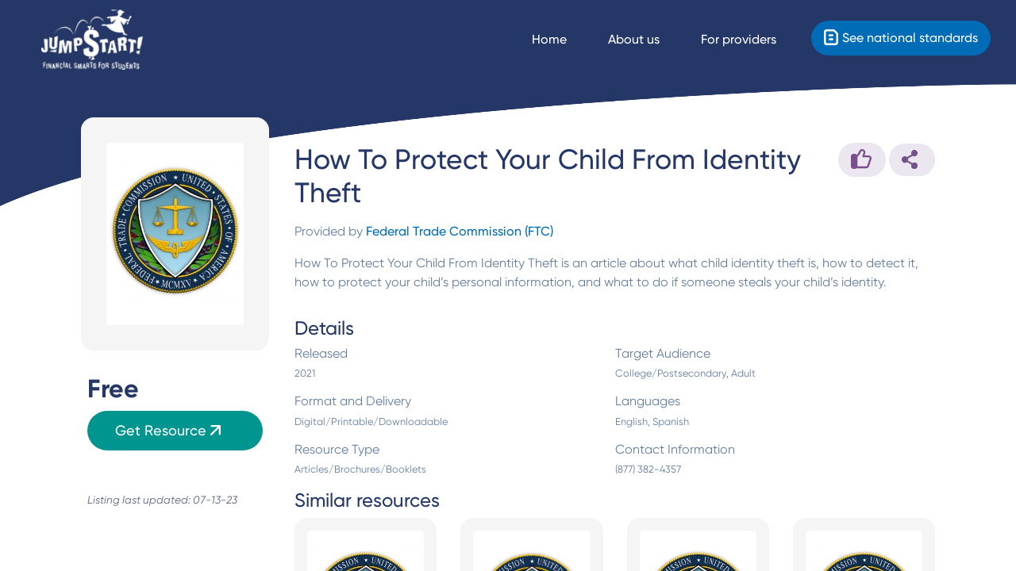

--- FILE ---
content_type: text/html; charset=utf-8
request_url: https://jumpstartclearinghouse.org/resource/how-to-protect-your-child-from-identity-theft/
body_size: 45263
content:





<!DOCTYPE html>
<html lang="en">

<head  prefix="og: http://ogp.me/ns#">
    <title>Jump$tart</title>

    <meta charset="utf-8">
    <meta name="viewport" content="width=device-width, initial-scale=1">
    <meta http-equiv="x-ua-compatible" content="ie=edge">
    <meta name="description" content="Jump$tart Clearinghouse is a database of curated financial education resources." />
    <meta name="google-site-verification" content="JEC5IbVkKkS8WJvy8naefCHgvN-MB0Xh2UhgrFC1-KQ" />
    <link rel="apple-touch-icon-precomposed" sizes="57x57" href="/static/assets/ico/apple-touch-icon-57x57.png" />
    <link rel="apple-touch-icon-precomposed" sizes="114x114" href="/static/assets/ico/apple-touch-icon-114x114.png" />
    <link rel="apple-touch-icon-precomposed" sizes="72x72" href="/static/assets/ico/apple-touch-icon-72x72.png" />
    <link rel="apple-touch-icon-precomposed" sizes="144x144" href="/static/assets/ico/apple-touch-icon-144x144.png" />
    <link rel="apple-touch-icon-precomposed" sizes="60x60" href="/static/assets/ico/apple-touch-icon-60x60.png" />
    <link rel="apple-touch-icon-precomposed" sizes="120x120" href="/static/assets/ico/apple-touch-icon-120x120.png" />
    <link rel="apple-touch-icon-precomposed" sizes="76x76" href="/static/assets/ico/apple-touch-icon-76x76.png" />
    <link rel="apple-touch-icon-precomposed" sizes="152x152" href="/static/assets/ico/apple-touch-icon-152x152.png" />
    <link rel="icon" type="image/png" href="/static/assets/ico/favicon-196x196.png" sizes="196x196" />
    <link rel="icon" type="image/png" href="/static/assets/ico/favicon-96x96.png" sizes="96x96" />
    <link rel="icon" type="image/png" href="/static/assets/ico/favicon-32x32.png" sizes="32x32" />
    <link rel="icon" type="image/png" href="/static/assets/ico/favicon-16x16.png" sizes="16x16" />
    <link rel="icon" type="image/png" href="/static/assets/ico/favicon-128.png" sizes="128x128" />
    <link rel="stylesheet" href="https://cdn.jsdelivr.net/npm/bootstrap@4.3.1/dist/css/bootstrap.min.css" integrity="sha384-ggOyR0iXCbMQv3Xipma34MD+dH/1fQ784/j6cY/iJTQUOhcWr7x9JvoRxT2MZw1T" crossorigin="anonymous">
    <meta name="application-name" content="Jump$tart Clearinghouse"/>
    <meta name="msapplication-TileColor" content="#FFFFFF" />
    <meta name="msapplication-TileImage" content="/static/assets/ico/mstile-144x144.png" />
    <meta name="msapplication-square70x70logo" content="/static/assets/ico/mstile-70x70.png" />
    <meta name="msapplication-square150x150logo" content="/static/assets/ico/mstile-150x150.png" />
    <meta name="msapplication-wide310x150logo" content="/static/assets/ico/mstile-310x150.png" />
    <meta name="msapplication-square310x310logo" content="/static/assets/ico/mstile-310x310.png" />
    
<meta name="description" content="How To Protect Your Child From Identity Theft explains how to protect your child&#x27;s personal information against theft."><meta property="og:title" content="How To Protect Your Child From Identity Theft"><meta property="og:description" content="How To Protect Your Child From Identity Theft explains how to protect your child&#x27;s personal information against theft."><meta property="og:image" content="http://jumpstartclearinghouse.org/media/images/resources/child-identity-theft/cropped-ftc12.jpg"><meta property="og:type" content="Article"><meta property="og:site_name" content="Jump$tart Clearinghouse"><meta name="twitter:domain" content="jumpstartclearinghouse.org"><meta name="twitter:card" content="summary"><meta name="twitter:title" content="How To Protect Your Child From Identity Theft"><meta name="twitter:description" content="How To Protect Your Child From Identity Theft explains how to protect your child&#x27;s personal information against theft."><meta name="twitter:image" content="http://jumpstartclearinghouse.org/media/images/resources/child-identity-theft/cropped-ftc12.jpg"><meta name="twitter:site" content="@NatlJumpStart">


    <!-- <link rel="stylesheet" href="/static/style.css"> -->
    <link href="/static/build/main.b5ebe4ddab0bceddd158.css" rel="stylesheet" />

    <script>window.resourceBaseUrl = '/static/';</script>

    
    <script>
      (function(i,s,o,g,r,a,m){i['GoogleAnalyticsObject']=r;i[r]=i[r]||function(){
      (i[r].q=i[r].q||[]).push(arguments)},i[r].l=1*new Date();a=s.createElement(o),
      m=s.getElementsByTagName(o)[0];a.async=1;a.src=g;m.parentNode.insertBefore(a,m)
      })(window,document,'script','//www.google-analytics.com/analytics.js','ga');

      
      ga('create', 'UA-69407525-1', 'auto', 'newfoundry');
      ga('newfoundry.send', 'pageview');
      
      ga('create', 'UA-16738547-1', 'auto', 'js');
      ga('js.send', 'pageview');
      
      ga('create', 'UA-16738547-2', 'auto', 'jsclearinghouse');
      ga('jsclearinghouse.send', 'pageview');
      
    </script>
    

    <script type="application/ld+json">
    {
        "@context":"http://schema.org",
        "@type":"WebSite",
        "url":"https://jumpstartclearinghouse.org/",
        "name":"Jump$tart Clearinghouse",
        "potentialAction":{
            "@type":"SearchAction",
            "target":"https://jumpstartclearinghouse.org/resource/search/result/?keywords={search_term_string}",
            "query-input":"required name=search_term_string"
        }
    }
    </script>

    <script type="application/ld+json">
    {
        "@context":"http://schema.org",
        "@type":"Organization",
        "url":"https://www.jumpstart.org/contact-us/",
        "sameAs":[
            "https://business.facebook.com/natljumpstart",
            "https://www.linkedin.com/company/jump-tart-coalition-for-personal-financial-literacy/",
            "https://www.youtube.com/channel/UC362IwaVQrAvDeaoht3aUqw?view_as=subscriber",
            "https://www.pinterest.com/NatJumpstart/pins/",
            "https://twitter.com/NatlJumpStart"
        ],
        "name":"Jump$tart Coalition for Personal Financial Literacy",
        "logo":"https://www.jumpstart.org/wp-content/uploads/2017/12/footer-logo.png"
    }
    </script>
    <script type="text/javascript">
        function getBackgroundColor (path) {
            console.log(path) 
        }
    </script>
    <script src="https://code.jquery.com/jquery-3.3.1.slim.min.js" integrity="sha384-q8i/X+965DzO0rT7abK41JStQIAqVgRVzpbzo5smXKp4YfRvH+8abtTE1Pi6jizo" crossorigin="anonymous"></script>
    <script src="https://cdn.jsdelivr.net/npm/popper.js@1.14.7/dist/umd/popper.min.js" integrity="sha384-UO2eT0CpHqdSJQ6hJty5KVphtPhzWj9WO1clHTMGa3JDZwrnQq4sF86dIHNDz0W1" crossorigin="anonymous"></script>
    <script src="https://cdn.jsdelivr.net/npm/bootstrap@4.3.1/dist/js/bootstrap.min.js" integrity="sha384-JjSmVgyd0p3pXB1rRibZUAYoIIy6OrQ6VrjIEaFf/nJGzIxFDsf4x0xIM+B07jRM" crossorigin="anonymous"></script>

     

</head>
 
<body>
    <div class="content-widescreen">
        


        

<div class="header-container">
    <div class="header-padding">
        <nav class="navbar navbar-expand-lg">
            <a aria-label="Home" class="navbar-brand header-title-anchor" href="/"></a>
            <button class="navbar-toggler nav-hamburger" type="button" data-toggle="collapse"
                data-target="#navbarSupportedContent" aria-controls="navbarSupportedContent" aria-expanded="false"
                aria-label="Toggle navigation" id="appHamburger">
                <span>
                    <div class="animated-icon"><span></span><span></span><span></span></div>
                </span>
            </button>
            <div class="collapse navbar-collapse" id="navbarSupportedContent">
                <ul class="navbar-nav ml-auto float-left text-left pr-3">
                    
                    <li class="nav-item">
                        <a aria-label="Navigate Home" class="nav-link" href="/">
                            <span class="header-nav-links-element-anchor-label">
                                Home
                            </span>
                        </a>
                    </li>
                    </li>
                    
                    
                    
                    
                    
                    
                    
                    <!-- <li class="nav-item">
                        <a class="header-nav-links-element-anchor" href="/account/create/">
                            <i class="header-nav-links-element-anchor-icon fa fa-user"></i>
                            <span class="header-nav-links-element-anchor-label">Create a Profile</span>
                        </a>
                    </li> -->
                    <li class="nav-item">
                        <a aria-label="About us" class="nav-link" href="#about-us" onclick="smoothScroll(document.getElementById('about-us'))">
                            <span class="header-nav-links-element-anchor-label">About us</span>
                        </a>
                    </li>
                    <li class="nav-item">
                        <a aria-label="For providers" class="nav-link" href="/resource/for-providers/">
                            <span class="header-nav-links-element-anchor-label">For providers</span>
                        </a>
                    </li>
                    
                    <li class="nav-item">
                        <a aria-label="Standards" class="button button-primary" href="https://www.jumpstart.org/education/national-standards/" target="_blank" rel="nofollow noopener">
                            <i class="header-nav-links-element-anchor-icon fa-document"></i>
                            <span class="header-nav-links-element-anchor-button-label">See national standards</span>
                        </a>
                    </li>
                    
                </ul>
            </div>
        </nav>
    </div>
</div>


        
        
    
        <div class="hero-container ">
            <div class="hero">
                
            </div>
        </div>

        
        <div class="content-container">
            <div class="content">
                

<div class="sticky-header-absolute-art">
    <div class="sticky-header-main">
        <div class="sticky-header-flexcolumn">
            <div class="sticky-header-80-art"></div>
            <div class="sticky-header-20-art"></div>
        </div>
    </div>
</div>



<div class="resource-page-top">
    <div class="resource-page-scroll-parent">
        <div class="resource-page-left">
            <div class="resource-page-top-images-element-image-frame mt-5">
                
                <div class="resource-page-top-images-element-image-frame">
                    
                    <img class="resource-page-top-images-element-image" src="/media/images/resources/child-identity-theft/cropped-ftc12.jpg">
                    
                    
                </div>
                
            </div>
            
            <div class="resource-page-white-rounded">
                <div class="resource-page-price">
                    
                        Free
                    
                </div>

                <div class="resource-social-buttons-container-mobile">
                    <div id="like-button-mobile" class='mr-1'>
                        <div id="like-button-icon-placeholder-mobile"></div>
                        <div id="like-count-mobile">0</div>
                    </div>

                    <a href="#modalSocialLinks" data-toggle="collapse" aria-expanded="false" >
                        <div class='resource-social-button'>
                            <div class="share-svg"></div>
                        </div>
                    </a>

                    
                    <ul id="modalSocialLinks" class="collapse resource-page-top-social-icons">
                        <div class="resource-page-top-social-top-text">Share this resource or save it for yourself!</div>
                        <li class="p-1 resource-page-top-social-icons-element resource-page-top-social-icons-element-facebook">
                            <a class="resource-page-top-social-icons-element-anchor resource-page-top-social-icons-element-facebook-anchor" href="https://www.facebook.com/sharer/sharer.php?u=jumpstartclearinghouse.org/resource/how-to-protect-your-child-from-identity-theft/" title="Share on Facebook" target="_blank" rel="nofollow noopener"><i class="fa fa-facebook-square">&nbsp;</i>Facebook</a>
                        </li>
                        <li class="p-1 resource-page-top-social-icons-element resource-page-top-social-icons-element-twitter">
                            <a class="resource-page-top-social-icons-element-anchor resource-page-top-social-icons-element-twitter-anchor" href="https://twitter.com/home?status=jumpstartclearinghouse.org/resource/how-to-protect-your-child-from-identity-theft/" title="Share on Twitter" target="_blank" rel="nofollow noopener"><i class="fa fa-twitter-square">&nbsp;</i>Twitter</a>
                        </li>
                        <li class="p-1 resource-page-top-social-icons-element resource-page-top-social-icons-element-linkedin">
                            <a class="resource-page-top-social-icons-element-anchor resource-page-top-social-icons-element-linkedin-anchor" href="https://www.linkedin.com/shareArticle?mini=true&url=jumpstartclearinghouse.org/resource/how-to-protect-your-child-from-identity-theft/&title=How To Protect Your Child From Identity Theft&summary=&source=" title="Share on LinkedIn" target="_blank" rel="nofollow noopener"><i class="fa fa-linkedin-square">&nbsp;</i>LinkedIn</a>
                        </li>
                        <li class="p-1 resource-page-top-social-icons-element resource-page-top-social-icons-element-instagram">
                            <a class="resource-page-top-social-icons-element-anchor resource-page-top-social-icons-element-instagram-anchor" href="https://www.instagram.com/jumpstartcoalition/" title="Share on Instagram" target="_blank" rel="nofollow noopener"><i class="fa resource-page-top-social-icons-element-instagram-icon">&nbsp;</i>Instagram</a>
                        </li>
                        
                        <li class="p-1 resource-page-top-social-icons-element resource-page-top-social-icons-element-pinterest">
                            <a class="resource-page-top-social-icons-element-anchor resource-page-top-social-icons-element-pinterest-anchor" href="https://pinterest.com/pin/create/button/?url=jumpstartclearinghouse.org/resource/how-to-protect-your-child-from-identity-theft/&media=https://jumpstartclearinghouse.org&description=" title="Pin on Pinterest" target="_blank" rel="nofollow noopener"><i class="fa fa-pinterest-square">&nbsp;</i>Pinterest</a>
                        </li>
                        
                        <li class="p-1 resource-page-top-social-icons-element">
                            <a class="resource-page-top-social-icons-element-anchor resource-page-top-social-icons-element-email-anchor" href="mailto:?&subject=Check out this Jump$tart Clearinghouse resource!&body=jumpstartclearinghouse.org/resource/how-to-protect-your-child-from-identity-theft/" title="Send Email"><i class="fa fa-envelope-square">&nbsp;</i>Email</a>
                        </li>
                        <li class="p-1 resource-page-top-social-icons-element">
                            <button class="resource-page-top-social-icons-element-anchor resource-page-top-social-icons-element-copy-anchor" onclick="copyToClipboard()" title="Copy Link">
                                <i class="fa m-0 p-0 resource-page-top-social-icons-element-copy-icon">&nbsp</i>
                                Copy link
                            </button>
                        </li>
                    </ul>
                </div>
                

                <div class="resource-page-get-button-container ">
                    
                        <a class="mt-1 search-result-bottom-quick-look-button js-resource-quick-look button button-success" href="https://consumer.ftc.gov/articles/how-protect-your-child-identity-theft" target="_blank" rel="nofollow noopener">
                            <span>Get Resource</span>
                            <span class="footer-arrow-new-tab-white"></span>                            
                        </a>
                    
                    
                </div>
                
                    <div class="resource-page-last-updated">Listing last updated: 07-13-23 </div>
                
            </div>
        </div>
        <div class="resource-page-right-scrollable">
            <div class="resource-page-title-flex">
                <div class="resource-page-top-heading">
                    <div class="resource-page-top-heading-text">
                        How To Protect Your Child From Identity Theft
                        
                    </div>
                </div>

                <div class="resource-social-buttons-container-lg">
                    <div id="like-button" class='mr-1'>
                        <div id="like-button-icon-placeholder"></div>
                        <div id="like-count"></div>
                    </div>

                    <a href="#modalSocialLinks" data-toggle="collapse" aria-expanded="false">
                        <div class='resource-social-button'>
                            <div class="share-svg"></div>
                        </div>
                    </a>

                    
                    <ul id="modalSocialLinks" class="collapse resource-page-top-social-icons">
                        <div class="resource-page-top-social-top-text">Share this resource or save it for yourself!</div>
                        <li class="p-1 resource-page-top-social-icons-element resource-page-top-social-icons-element-facebook">
                            <a class="resource-page-top-social-icons-element-anchor resource-page-top-social-icons-element-facebook-anchor" href="https://www.facebook.com/sharer/sharer.php?u=jumpstartclearinghouse.org/resource/how-to-protect-your-child-from-identity-theft/" title="Share on Facebook" target="_blank" rel="nofollow noopener"><i class="fa fa-facebook-square">&nbsp;</i>Facebook</a>
                        </li>
                        <li class="p-1 resource-page-top-social-icons-element resource-page-top-social-icons-element-twitter">
                            <a class="resource-page-top-social-icons-element-anchor resource-page-top-social-icons-element-twitter-anchor" href="https://twitter.com/home?status=jumpstartclearinghouse.org/resource/how-to-protect-your-child-from-identity-theft/" title="Share on Twitter" target="_blank" rel="nofollow noopener"><i class="fa fa-twitter-square">&nbsp;</i>Twitter</a>
                        </li>
                        <li class="p-1 resource-page-top-social-icons-element resource-page-top-social-icons-element-linkedin">
                            <a class="resource-page-top-social-icons-element-anchor resource-page-top-social-icons-element-linkedin-anchor" href="https://www.linkedin.com/shareArticle?mini=true&url=jumpstartclearinghouse.org/resource/how-to-protect-your-child-from-identity-theft/&title=How To Protect Your Child From Identity Theft&summary=&source=" title="Share on LinkedIn" target="_blank" rel="nofollow noopener"><i class="fa fa-linkedin-square">&nbsp;</i>LinkedIn</a>
                        </li>
                        <li class="p-1 resource-page-top-social-icons-element resource-page-top-social-icons-element-instagram">
                            <a class="resource-page-top-social-icons-element-anchor resource-page-top-social-icons-element-instagram-anchor" href="https://www.instagram.com/jumpstartcoalition/" title="Share on Instagram" target="_blank" rel="nofollow noopener"><i class="fa resource-page-top-social-icons-element-instagram-icon">&nbsp;</i>Instagram</a>
                        </li>
                        
                        <li class="p-1 resource-page-top-social-icons-element resource-page-top-social-icons-element-pinterest">
                            <a class="resource-page-top-social-icons-element-anchor resource-page-top-social-icons-element-pinterest-anchor" href="https://pinterest.com/pin/create/button/?url=jumpstartclearinghouse.org/resource/how-to-protect-your-child-from-identity-theft/&media=https://jumpstartclearinghouse.org&description=" title="Pin on Pinterest" target="_blank" rel="nofollow noopener"><i class="fa fa-pinterest-square">&nbsp;</i>Pinterest</a>
                        </li>
                        
                        <li class="p-1 resource-page-top-social-icons-element">
                            <a class="resource-page-top-social-icons-element-anchor resource-page-top-social-icons-element-email-anchor" href="mailto:?&subject=Check out this Jump$tart Clearinghouse resource!&body=jumpstartclearinghouse.org/resource/how-to-protect-your-child-from-identity-theft/" title="Send Email"><i class="fa fa-envelope-square">&nbsp;</i>Email</a>
                        </li>
                        <li class="p-1 resource-page-top-social-icons-element">
                            <button class="resource-page-top-social-icons-element-anchor resource-page-top-social-icons-element-copy-anchor" onclick="copyToClipboard()" title="Copy Link">
                                <i class="fa m-0 p-0 resource-page-top-social-icons-element-copy-icon">&nbsp</i>
                                Copy link
                            </button>
                        </li>
                    </ul>
                </div>
            </div>
            

            <div>
                
                    <div class="resource-page-content-details-provider">
                        Provided by
                        <a class="resource-page-content-details-provider-link" href="/provider/federal-trade-commission-ftc/">
                            Federal Trade Commission (FTC)
                        </a>
                    </div>
                
                <div>
                    <p class="resource-page-content-details-full-desciption">How To Protect Your Child From Identity Theft is an article about what child identity theft is, how to detect it, how to protect your child’s personal information, and what to do if someone steals your child’s identity.
                    </p>
                </div>
                
                <div class="resource-page-content-details-attributes">
                    <h4 class="resource-page-content-details-attributes-header">Details</h4>
                    <dl class="resource-page-content-details-attributes-list">
                        
                        
                        <dt class="resource-page-content-details-attributes-list-term">Released</dt>
                        <dd class="resource-page-content-details-attributes-list-description">
                            
                            2021
                            
                        </dd>
                        
                        
                        <dt class="resource-page-content-details-attributes-list-term">Format and Delivery</dt>
                        <dd class="resource-page-content-details-attributes-list-description">
                            
                            
                            Digital/Printable/Downloadable
                            
                            
                        </dd>
                        <dt class="resource-page-content-details-attributes-list-term">Resource Type</dt>
                        <dd class="resource-page-content-details-attributes-list-description">
                            
                            
                            Articles/Brochures/Booklets
                            
                            
                        </dd>
                    </dl>
                    <dl class="resource-page-content-details-attributes-list">
                        
                        <dt class="resource-page-content-details-attributes-list-term">Target Audience</dt>
                        <dd class="resource-page-content-details-attributes-list-description">
                            
                            
                            College/Postsecondary, 
                            
                            Adult
                            
                            
                        </dd>
                        <dt class="resource-page-content-details-attributes-list-term">Languages</dt>
                        <dd class="resource-page-content-details-attributes-list-description">
                            
                            
                            English, 
                            
                            Spanish
                            
                            
                        </dd>
                        
                        
                        
                        
                        <dt class="resource-page-content-details-attributes-list-term">Contact Information</dt>
                        <dd class="resource-page-content-details-attributes-list-description">
                            (877) 382-4357
                        </dd>
                        
                        
                        
                        
                        
                    </dl>
                </div>
            </div>

            <div class="resource-page-content-item">
                
                <h4 class="resource-page-content-details-attributes-header">Similar resources</h4>

                <div class="row">
                    
                    
                    <div class="col-6 col-xl-3 mb-3">
                        
    <div>
        
        <div>
            <a class="resource-page-top-images-element-image-frame" href="/resource/consumergov-what-to-know-and-do/">
                
                    <img class="resource-page-top-images-element-image" src="/media/images/resources/consumergov-what-to-know-and-do/cropped-ftc12_IVUYiHn.jpg">
                
            </a>
        </div>
        

    <div class="related-resource-title">
        <a class="related-resource-title-anchor" href="/resource/consumergov-what-to-know-and-do/">
            Consumer.gov - What to Know and Do
        </a>
    </div>
    
        <a class="related-resource-title-anchor" href="/provider/federal-trade-commission-ftc/">
            Federal Trade Commission (FTC)
        </a>
    
    
    
</div>

                    </div>
                    
                    
                    
                    <div class="col-6 col-xl-3 mb-3">
                        
    <div>
        
        <div>
            <a class="resource-page-top-images-element-image-frame" href="/resource/what-to-know-about-cryptocurrency-and-scams/">
                
                    <img class="resource-page-top-images-element-image" src="/media/images/resources/what-to-know-about-cryptocurrency-and-scams/cropped-Color%20Photo_300dpi%5B28%5D.jpg">
                
            </a>
        </div>
        

    <div class="related-resource-title">
        <a class="related-resource-title-anchor" href="/resource/what-to-know-about-cryptocurrency-and-scams/">
            What To Know About Cryptocurrency and Scams
        </a>
    </div>
    
        <a class="related-resource-title-anchor" href="/provider/federal-trade-commission-ftc/">
            Federal Trade Commission (FTC)
        </a>
    
    
    
</div>

                    </div>
                    
                    
                    
                    <div class="col-6 col-xl-3 mb-3">
                        
    <div>
        
        <div>
            <a class="resource-page-top-images-element-image-frame" href="/resource/free-credit-reports/">
                
                    <img class="resource-page-top-images-element-image" src="/media/images/resources/free-credit-reports/cropped-ftc12.jpg">
                
            </a>
        </div>
        

    <div class="related-resource-title">
        <a class="related-resource-title-anchor" href="/resource/free-credit-reports/">
            Free Credit Reports
        </a>
    </div>
    
        <a class="related-resource-title-anchor" href="/provider/federal-trade-commission-ftc/">
            Federal Trade Commission (FTC)
        </a>
    
    
    
</div>

                    </div>
                    
                    
                    
                    <div class="col-6 col-xl-3 mb-3">
                        
    <div>
        
        <div>
            <a class="resource-page-top-images-element-image-frame" href="/resource/identitytheftgov/">
                
                    <img class="resource-page-top-images-element-image" src="/media/images/resources/identity-theft-a-recovery-plan/cropped-ftc12.jpg">
                
            </a>
        </div>
        

    <div class="related-resource-title">
        <a class="related-resource-title-anchor" href="/resource/identitytheftgov/">
            IdentityTheft.gov 
        </a>
    </div>
    
        <a class="related-resource-title-anchor" href="/provider/federal-trade-commission-ftc/">
            Federal Trade Commission (FTC)
        </a>
    
    
    
</div>

                    </div>
                    
                    
                </div>

                
            </div>

        </div>
    </div>
</div>

<script class="resource-page-write-review-modal modal modal-template" type="text/x-custom-template">
    <div class="modal-header">
        <div class="modal-close"></div>
        Write a Review
    </div>
    <div class="modal-content">
        <form class="resource-page-write-review-modal-form" method="POST" action="/resource/how-to-protect-your-child-from-identity-theft/#tab=reviews&modal=review">
            <input type="hidden" name="csrfmiddlewaretoken" value="Mn8D0vnfLjsxVRh59a4T1U6ywGSn3v5chiYd3URif4DB6Jj4Uedhk8B6z9qAioSY">

            

            

            <div class="resource-page-write-review-modal-form-comment">
                
            </div>

            <button class="resource-page-write-review-modal-form-button button button-success button-block" type="submit" name="create_review">Submit Review</button>

            <div class="resource-page-write-review-modal-form-note">
                
                Your review will be submitted to our moderation
                system and will show once approved.
                
            </div>
        </form>
    </div>
    <div class="modal-footer">
        <button class="js-modal-footer-close button button-secondary">Close</button>
    </div>
</script>


<script class="resource-page-get-resource-modal modal modal-template" type="text/x-custom-template">
    <div class="modal-header">
        <div class="modal-close"></div>
        How to Access or Order Resource
    </div>
    <div class="modal-content">
        <div class="resource-page-get-resource-modal-content-title">
          How To Protect Your Child From Identity Theft
        </div>
        <dl class="resource-page-get-resource-modal-content-list">
            
            <dt class="resource-page-get-resource-modal-content-list-term">
                Resource Website
            </dt>
            <dd class="resource-page-get-resource-modal-content-list-description">
                <a href="https://consumer.ftc.gov/articles/how-protect-your-child-identity-theft" target="_blank" rel="nofollow noopener">
                    https://consumer.ftc.gov/articles/how-protect-your-child-identity-theft
                </a>
            </dd>
            

            

            
            <dt class="resource-page-get-resource-modal-content-list-term">
                Resource Order Form Website
            </dt>
            <dd class="resource-page-get-resource-modal-content-list-description">
                <a href="/resource/how-to-protect-your-child-from-identity-theft/external/" target="_blank">
                    https://consumer.ftc.gov/articles/how-protect-your-child-identity-theft
                </a>
            </dd>
            

            

            
            <dt class="resource-page-get-resource-modal-content-list-term">
                Phone Number to Order Resource
            </dt>
            <dd class="resource-page-get-resource-modal-content-list-description">
                (877) 382-4357
            </dd>
            

            
            <dt class="resource-page-get-resource-modal-content-list-term">
                Provided By
            </dt>
            <dd class="resource-page-get-resource-modal-content-list-description">
                <a href="/provider/federal-trade-commission-ftc/">
                    Federal Trade Commission (FTC)
                </a>
            </dd>
            
        </dl>
    </div>
    <div class="modal-footer">
        <button class="js-modal-footer-close button button-secondary">Close</button>
    </div>
</script>

<script class="resource-page-write-review-modal modal modal-template" type="text/x-custom-template">
    <div class="modal-header">
        <div class="modal-close"></div>
        Write a Review
    </div>
    <div class="modal-content">
        <form class="resource-page-write-review-modal-form" method="POST" action="/resource/how-to-protect-your-child-from-identity-theft/#tab=reviews&modal=review">
            <input type="hidden" name="csrfmiddlewaretoken" value="Mn8D0vnfLjsxVRh59a4T1U6ywGSn3v5chiYd3URif4DB6Jj4Uedhk8B6z9qAioSY">

            

            

            <div class="resource-page-write-review-modal-form-comment">
                
            </div>

            <button class="resource-page-write-review-modal-form-button button button-success button-block" type="submit" name="create_review">Submit Review</button>

            <div class="resource-page-write-review-modal-form-note">
                
                Your review will be submitted to our moderation
                system and will show once approved.
                
            </div>
        </form>
    </div>
    <div class="modal-footer">
        <button class="js-modal-footer-close button button-secondary">Close</button>
    </div>
</script>


<script>
    const dropdownBtn = document.querySelector('.dropdown');
    const dropdownContent = document.querySelector('.dropdown-content');
    const arrowIcon = document.querySelector('.arrow-icon');
  
    // toggle the dropdown content when the button is clicked
    if (dropdownBtn) {
        dropdownBtn.addEventListener('click', () => {
            dropdownContent.classList.toggle('show');
            arrowIcon.classList.toggle('up');
        });
    }   
  
    // hide the dropdown content when the user clicks outside the dropdown
    window.addEventListener('click', (event) => {
        if (dropdownContent && !event.target.matches('.dropdown') && !event.target.matches('.dropdown-content a')) {
            dropdownContent.classList.remove('show');
            arrowIcon.classList.remove('up');
        }
    });
</script>

<script>
    const copyToClipboard = () => {
      navigator.clipboard.writeText(window.location.href)
      .then(() => console.log("Copied to clipboard:", window.location.href))
      .catch((error) => console.error("Could not copy to clipboard:", error));
    }
</script>

<script  type="text/javascript">
    let likeButton 
    let likeButtonIcon
    let likeCountElem
    
    if (window.innerWidth <= 34 * parseFloat(getComputedStyle(document.documentElement).fontSize)) {
        likeButton = document.querySelector('#like-button-mobile');
        likeCountElem = document.getElementById('like-count-mobile');
        likeButtonIcon = document.getElementById('like-button-icon-placeholder-mobile');
    } else {
        likeButton = document.querySelector('#like-button');
        likeCountElem = document.getElementById('like-count');
        likeButtonIcon = document.getElementById('like-button-icon-placeholder');
    }

    const COOKIE_NAME = 'likeStatus'
    const LIKED = 'resource-liked'
    const UNLIKED = 'resource-unliked'

    likeButton.addEventListener('click', handleLikeClick);
    getLikeStatus()
    
    function handleLikeClick() {
        const resourceId = 513;

        const cookieStatus = readCookie(COOKIE_NAME)
        const isLiked = cookieStatus && (cookieStatus === LIKED) ? false : true
        const action = isLiked ? 'like' : 'unlike'; 

        fetch(`/resource/resource-likes/${resourceId}/`, {
            method: 'POST',
            headers: {
                'X-CSRFToken': getCSRFToken(),
                'Content-Type': 'application/json'
            },
            body: JSON.stringify({ action: action })
        })
        .then(response => {
            if (!response.ok) {
                throw new Error(`HTTP error! Status: ${response.status}`);
            }
            return response.json();
        })
        .then(data => {
            if (data.new_like_count > 0) {
                likeCountElem.textContent = data.new_like_count;
            }

            const isCurrentlyLiked = action === 'like';
            toggleLikeClass(isCurrentlyLiked);
        })
        .catch(error => {
            console.error('There was a problem submitting like:', error.message);
        });

        document.cookie = isLiked ? `${COOKIE_NAME}=${LIKED}` : `${COOKIE_NAME}=${UNLIKED}`;

    }

    function getLikeStatus() {
        const cookieStatus = readCookie(COOKIE_NAME);
        const likeStatus = cookieStatus && (cookieStatus === LIKED) ? true : false;
        
        toggleLikeClass(likeStatus);
        
        if (!cookieStatus) {
            createCookie(COOKIE_NAME, UNLIKED, 5000);
        }
    }
    
    function toggleLikeClass(isLiked) {
        const classes = {
            likeButton: {
                true: ['resource-like-button-liked'],
                false: ['resource-like-button-unliked']
            },
            likeButtonIcon: {
                true: ['resource-like-button-liked-svg'],
                false: ['resource-like-button-unliked-svg']
            },
            likeCountElem: {
                true: ['like-count-liked'],
                false: ['like-count-unliked']
            }
        };
    
        for (let [elementName, classDict] of Object.entries(classes)) {
            let element = eval(elementName);
            classDict[isLiked].forEach(className => element.classList.add(className));
            classDict[!isLiked].forEach(className => element.classList.remove(className));
        }
    
        likeCountElem.style.paddingLeft = parseInt(likeCountElem.textContent) > 0 ? '0.5rem' : '0';
    }
    
    function getCSRFToken() {
        let cookies = document.cookie.split(';');
        for (let cookie of cookies) {
            let [key, value] = cookie.split('=');
            if (key.trim() === 'csrftoken') {
                return value;
            }
        }
        return '';
    }

    function createCookie(name,value,days) {
        let expires = "";

        if (days) {
            const date = new Date();
            date.setTime(date.getTime()+(days*24*60*60*1000));
            expires = "; expires="+date.toGMTString();
        } 
        document.cookie = name+"="+value+expires+"; path=/";
    }

    function readCookie(name) {
        const nameEQ = name + "=";
        const cookieArray = document.cookie.split(';');
        for(let i=0;i < cookieArray.length;i++) {
            let c = cookieArray[i];
            // Continuously remove leading spaces
            while (c.charAt(0)==' ') c = c.substring(1,c.length);
            if (c.indexOf(nameEQ) == 0) {
                return c.substring(nameEQ.length,c.length);
            }
        }
        return null;
    }
</script>



<script class="exit-intent-modal modal modal-template" type="text/x-custom-template">
    <div class="modal-header">
        <div class="modal-close"></div>
        Find what you were looking for?
    </div>
    <form class="exit-intent-modal-global-form" method="POST" action="/feedback/?redirect=http://jumpstartclearinghouse.org/resource/how-to-protect-your-child-from-identity-theft/">
        <div class="modal-content">
            <input type="hidden" name="csrfmiddlewaretoken" value="Mn8D0vnfLjsxVRh59a4T1U6ywGSn3v5chiYd3URif4DB6Jj4Uedhk8B6z9qAioSY">
            

<input type="hidden" name="src_url" value="/resource/how-to-protect-your-child-from-identity-theft/" id="global_feedback_id_src_url">

<div class="exit-intent-answer-container content-divided-container-content-field">
    <label class="content-divided-container-content-field-label" for="">Did you find what you were looking for?</label>
    <div id="global_feedback_id_answer"><div>
    <label for="global_feedback_id_answer_0"><input type="radio" name="answer" value="yes" css_class_mapping="{&#x27;yes&#x27;: &#x27;button-link&#x27;, &#x27;no&#x27;: &#x27;button-link&#x27;, &#x27;unsure&#x27;: &#x27;button-link&#x27;}" id="global_feedback_id_answer_0" required>
 Yes</label>

</div><div>
    <label for="global_feedback_id_answer_1"><input type="radio" name="answer" value="no" css_class_mapping="{&#x27;yes&#x27;: &#x27;button-link&#x27;, &#x27;no&#x27;: &#x27;button-link&#x27;, &#x27;unsure&#x27;: &#x27;button-link&#x27;}" id="global_feedback_id_answer_1" required>
 No</label>

</div><div>
    <label for="global_feedback_id_answer_2"><input type="radio" name="answer" value="unsure" css_class_mapping="{&#x27;yes&#x27;: &#x27;button-link&#x27;, &#x27;no&#x27;: &#x27;button-link&#x27;, &#x27;unsure&#x27;: &#x27;button-link&#x27;}" id="global_feedback_id_answer_2" required checked>
 Unsure</label>

</div>
</div>
    

</div>

<div class="content-divided-container-content-field">
    <label class="content-divided-container-content-field-label" for="global_feedback_id_feedback">Please Leave Us Any Other Feedback</label>
    <textarea name="feedback" cols="40" rows="3" placeholder="Give us some feedback about our site. Perhaps you were looking for different resources?" maxlength="1024" id="global_feedback_id_feedback">
</textarea>
    

</div>


        </div>
        <div class="modal-footer">
            <button class="button button-secondary" type="submit" name="submit_feedback">Let Us Know</button>
        </div>
    </form>
</script>



            </div>
        </div>
        

        
        <div class="footer-container">
    <div class="footer">
        <div class="footer-up">
            <div class="footer-up-left">
                <a aria-label="Jumpstart Coalition" class="footer-logo" href="https://jumpstart.org" target="_blank" rel="nofollow noopener">
                    <div class="footer-logo-inner"></div>
                </a>
            </div>
            <div class="footer-up-middle">
                <p class="footer-content-header">
                    Jump$tart Coalition for Personal Financial Literacy
                </p>
                <p class="footer-content-text">
                    <a aria-label="Contact Us" class="footer-anchor" href="https://www.jumpstart.org/about" target="_blank" rel="nofollow noopener">
                        Contact the national Jump$tart Coalition
                        <span class="footer-arrow-new-tab-white"></span>                            
                    </a>
                    <br>
                    <br>
                    Contact information for state coalitions is available on their <a class="footer-anchor" href="https://www.jumpstart.org/about/state-coalitions/" target="_blank" rel="nofollow noopener">respective websites
                        <span class="footer-arrow-new-tab-white"></span>                            
                    </a>
                </p>
            </div>
        </div>
        <div class="footer-down">
            <div class="footer-down-left">
                <div class="footer-content-text-thank-you">
                    Thank you to Jump$tart Sustaining Partner, the 
                    <a aria-label="NEFE" class="footer-anchor" href="https://www.nefe.org/" target="_blank" rel="nofollow noopener">National Endowment for Financial Education</a>,
                    for sponsorship of the 2023 Clearinghouse redesign.
                </div>
                <div class="mt-2 mb-2 footer-content-text">
                    Copyright &copy; 1997-2026 Jump$tart Coalition for Personal Financial Literacy | 
                    
                    <a aria-label="Copyright" class="footer-anchor" href="https://jumpstart.org/legal/" target="_blank" rel="nofollow noopener">All rights reserved</a>
                    | <a class="footer-anchor" href="/admin/resource/">Admin</a>
                </div>
            </div>
            
        </div>

    </div>
</div>


        
        
    </div>
    
    <script type="text/javascript">
        var CSRF_TOKEN = 'Mn8D0vnfLjsxVRh59a4T1U6ywGSn3v5chiYd3URif4DB6Jj4Uedhk8B6z9qAioSY';
    </script>

    <script src="/static/build/main-edf7b9df63f6c4555808.bundle.js" ></script>
    
</body>
</html>


--- FILE ---
content_type: text/css
request_url: https://jumpstartclearinghouse.org/static/build/main.b5ebe4ddab0bceddd158.css
body_size: 267653
content:
.qq-uploader { position:relative; width: 100%;}

.qq-upload-button {
    display:block; /* or inline-block */
    width: 105px; padding: 7px 0; text-align:center;    
    background:#880000; border-bottom:1px solid #ddd;color:#fff;
}
.qq-upload-button-hover {background:#cc0000;}
.qq-upload-button-focus {outline:1px dotted black;}

.qq-upload-drop-area {
    position:absolute; top:0; left:0; width:100%; height:100%; min-height: 70px; z-index:2;
    background:#FF9797; text-align:center; 
}
.qq-upload-drop-area span {
    display:block; position:absolute; top: 50%; width:100%; margin-top:-8px; font-size:16px;
}
.qq-upload-drop-area-active {background:#FF7171;}

.qq-upload-list {margin:15px 35px; padding:0; list-style:disc;}
.qq-upload-list li { margin:0; padding:0; line-height:15px; font-size:12px;}
.qq-upload-file, .qq-upload-spinner, .qq-upload-size, .qq-upload-cancel, .qq-upload-failed-text {
    margin-right: 7px;
}

.qq-upload-file {}
.qq-upload-spinner {display:inline-block; background: url([data-uri]); width:15px; height:15px; vertical-align:text-bottom;}
.qq-upload-size,.qq-upload-cancel {font-size:11px;}

.qq-upload-failed-text {display:none;}
.qq-upload-fail .qq-upload-failed-text {display:inline;}
/*!
 * Cropper v2.3.4
 * https://github.com/fengyuanchen/cropper
 *
 * Copyright (c) 2014-2016 Fengyuan Chen and contributors
 * Released under the MIT license
 *
 * Date: 2016-09-03T05:50:45.412Z
 */
.cropper-container {
  font-size: 0;
  line-height: 0;

  position: relative;

  -webkit-user-select: none;
     -moz-user-select: none;
      -ms-user-select: none;
          user-select: none;

  direction: ltr !important;
}

.cropper-container img {
  display: block;

  width: 100%;
  min-width: 0 !important;
  max-width: none !important;
  height: 100%;
  min-height: 0 !important;
  max-height: none !important;

  image-orientation: 0deg !important;
}

.cropper-wrap-box,
.cropper-canvas,
.cropper-drag-box,
.cropper-crop-box,
.cropper-modal {
  position: absolute;
  top: 0;
  right: 0;
  bottom: 0;
  left: 0;
}

.cropper-wrap-box {
  overflow: hidden;
}

.cropper-drag-box {
  opacity: 0;
  background-color: #fff;

  filter: alpha(opacity=0);
}

.cropper-modal {
  opacity: .5;
  background-color: #000;

  filter: alpha(opacity=50);
}

.cropper-view-box {
  display: block;
  overflow: hidden;

  width: 100%;
  height: 100%;

  outline: 1px solid #39f;
  outline-color: rgba(51, 153, 255, .75);
}

.cropper-dashed {
  position: absolute;

  display: block;

  opacity: .5;
  border: 0 dashed #eee;

  filter: alpha(opacity=50);
}

.cropper-dashed.dashed-h {
  top: 33.33333%;
  left: 0;

  width: 100%;
  height: 33.33333%;

  border-top-width: 1px;
  border-bottom-width: 1px;
}

.cropper-dashed.dashed-v {
  top: 0;
  left: 33.33333%;

  width: 33.33333%;
  height: 100%;

  border-right-width: 1px;
  border-left-width: 1px;
}

.cropper-center {
  position: absolute;
  top: 50%;
  left: 50%;

  display: block;

  width: 0;
  height: 0;

  opacity: .75;

  filter: alpha(opacity=75);
}

.cropper-center:before,
.cropper-center:after {
  position: absolute;

  display: block;

  content: ' ';

  background-color: #eee;
}

.cropper-center:before {
  top: 0;
  left: -3px;

  width: 7px;
  height: 1px;
}

.cropper-center:after {
  top: -3px;
  left: 0;

  width: 1px;
  height: 7px;
}

.cropper-face,
.cropper-line,
.cropper-point {
  position: absolute;

  display: block;

  width: 100%;
  height: 100%;

  opacity: .1;

  filter: alpha(opacity=10);
}

.cropper-face {
  top: 0;
  left: 0;

  background-color: #fff;
}

.cropper-line {
  background-color: #39f;
}

.cropper-line.line-e {
  top: 0;
  right: -3px;

  width: 5px;

  cursor: e-resize;
}

.cropper-line.line-n {
  top: -3px;
  left: 0;

  height: 5px;

  cursor: n-resize;
}

.cropper-line.line-w {
  top: 0;
  left: -3px;

  width: 5px;

  cursor: w-resize;
}

.cropper-line.line-s {
  bottom: -3px;
  left: 0;

  height: 5px;

  cursor: s-resize;
}

.cropper-point {
  width: 5px;
  height: 5px;

  opacity: .75;
  background-color: #39f;

  filter: alpha(opacity=75);
}

.cropper-point.point-e {
  top: 50%;
  right: -3px;

  margin-top: -3px;

  cursor: e-resize;
}

.cropper-point.point-n {
  top: -3px;
  left: 50%;

  margin-left: -3px;

  cursor: n-resize;
}

.cropper-point.point-w {
  top: 50%;
  left: -3px;

  margin-top: -3px;

  cursor: w-resize;
}

.cropper-point.point-s {
  bottom: -3px;
  left: 50%;

  margin-left: -3px;

  cursor: s-resize;
}

.cropper-point.point-ne {
  top: -3px;
  right: -3px;

  cursor: ne-resize;
}

.cropper-point.point-nw {
  top: -3px;
  left: -3px;

  cursor: nw-resize;
}

.cropper-point.point-sw {
  bottom: -3px;
  left: -3px;

  cursor: sw-resize;
}

.cropper-point.point-se {
  right: -3px;
  bottom: -3px;

  width: 20px;
  height: 20px;

  cursor: se-resize;

  opacity: 1;

  filter: alpha(opacity=100);
}

.cropper-point.point-se:before {
  position: absolute;
  right: -50%;
  bottom: -50%;

  display: block;

  width: 200%;
  height: 200%;

  content: ' ';

  opacity: 0;
  background-color: #39f;

  filter: alpha(opacity=0);
}

@media (min-width: 768px) {
  .cropper-point.point-se {
    width: 15px;
    height: 15px;
  }
}

@media (min-width: 992px) {
  .cropper-point.point-se {
    width: 10px;
    height: 10px;
  }
}

@media (min-width: 1200px) {
  .cropper-point.point-se {
    width: 5px;
    height: 5px;

    opacity: .75;

    filter: alpha(opacity=75);
  }
}

.cropper-invisible {
  opacity: 0;

  filter: alpha(opacity=0);
}

.cropper-bg {
  background-image: url('[data-uri]');
}

.cropper-hide {
  position: absolute;

  display: block;

  width: 0;
  height: 0;
}

.cropper-hidden {
  display: none !important;
}

.cropper-move {
  cursor: move;
}

.cropper-crop {
  cursor: crosshair;
}

.cropper-disabled .cropper-drag-box,
.cropper-disabled .cropper-face,
.cropper-disabled .cropper-line,
.cropper-disabled .cropper-point {
  cursor: not-allowed;
}

/*!
 *  Font Awesome 4.7.0 by @davegandy - http://fontawesome.io - @fontawesome
 *  License - http://fontawesome.io/license (Font: SIL OFL 1.1, CSS: MIT License)
 */
/* FONT PATH
 * -------------------------- */
@font-face {
  font-family: 'FontAwesome';
  src: url(674f50d287a8c48dc19ba404d20fe713.eot);
  src: url(674f50d287a8c48dc19ba404d20fe713.eot?#iefix&v=4.7.0) format('embedded-opentype'), url(af7ae505a9eed503f8b8e6982036873e.woff2) format('woff2'), url(fee66e712a8a08eef5805a46892932ad.woff) format('woff'), url(b06871f281fee6b241d60582ae9369b9.ttf) format('truetype'), url(912ec66d7572ff821749319396470bde.svg#fontawesomeregular) format('svg');
  font-weight: normal;
  font-style: normal;
}
.fa {
  display: inline-block;
  font: normal normal normal 14px/1 FontAwesome;
  font-size: inherit;
  text-rendering: auto;
  -webkit-font-smoothing: antialiased;
  -moz-osx-font-smoothing: grayscale;
}
/* makes the font 33% larger relative to the icon container */
.fa-lg {
  font-size: 1.33333333em;
  line-height: 0.75em;
  vertical-align: -15%;
}
.fa-2x {
  font-size: 2em;
}
.fa-3x {
  font-size: 3em;
}
.fa-4x {
  font-size: 4em;
}
.fa-5x {
  font-size: 5em;
}
.fa-fw {
  width: 1.28571429em;
  text-align: center;
}
.fa-ul {
  padding-left: 0;
  margin-left: 2.14285714em;
  list-style-type: none;
}
.fa-ul > li {
  position: relative;
}
.fa-li {
  position: absolute;
  left: -2.14285714em;
  width: 2.14285714em;
  top: 0.14285714em;
  text-align: center;
}
.fa-li.fa-lg {
  left: -1.85714286em;
}
.fa-border {
  padding: .2em .25em .15em;
  border: solid 0.08em #eeeeee;
  border-radius: .1em;
}
.fa-pull-left {
  float: left;
}
.fa-pull-right {
  float: right;
}
.fa.fa-pull-left {
  margin-right: .3em;
}
.fa.fa-pull-right {
  margin-left: .3em;
}
/* Deprecated as of 4.4.0 */
.pull-right {
  float: right;
}
.pull-left {
  float: left;
}
.fa.pull-left {
  margin-right: .3em;
}
.fa.pull-right {
  margin-left: .3em;
}
.fa-spin {
  -webkit-animation: fa-spin 2s infinite linear;
  animation: fa-spin 2s infinite linear;
}
.fa-pulse {
  -webkit-animation: fa-spin 1s infinite steps(8);
  animation: fa-spin 1s infinite steps(8);
}
@-webkit-keyframes fa-spin {
  0% {
    -webkit-transform: rotate(0deg);
    transform: rotate(0deg);
  }
  100% {
    -webkit-transform: rotate(359deg);
    transform: rotate(359deg);
  }
}
@keyframes fa-spin {
  0% {
    -webkit-transform: rotate(0deg);
    transform: rotate(0deg);
  }
  100% {
    -webkit-transform: rotate(359deg);
    transform: rotate(359deg);
  }
}
.fa-rotate-90 {
  -ms-filter: "progid:DXImageTransform.Microsoft.BasicImage(rotation=1)";
  -webkit-transform: rotate(90deg);
  -ms-transform: rotate(90deg);
  transform: rotate(90deg);
}
.fa-rotate-180 {
  -ms-filter: "progid:DXImageTransform.Microsoft.BasicImage(rotation=2)";
  -webkit-transform: rotate(180deg);
  -ms-transform: rotate(180deg);
  transform: rotate(180deg);
}
.fa-rotate-270 {
  -ms-filter: "progid:DXImageTransform.Microsoft.BasicImage(rotation=3)";
  -webkit-transform: rotate(270deg);
  -ms-transform: rotate(270deg);
  transform: rotate(270deg);
}
.fa-flip-horizontal {
  -ms-filter: "progid:DXImageTransform.Microsoft.BasicImage(rotation=0, mirror=1)";
  -webkit-transform: scale(-1, 1);
  -ms-transform: scale(-1, 1);
  transform: scale(-1, 1);
}
.fa-flip-vertical {
  -ms-filter: "progid:DXImageTransform.Microsoft.BasicImage(rotation=2, mirror=1)";
  -webkit-transform: scale(1, -1);
  -ms-transform: scale(1, -1);
  transform: scale(1, -1);
}
:root .fa-rotate-90,
:root .fa-rotate-180,
:root .fa-rotate-270,
:root .fa-flip-horizontal,
:root .fa-flip-vertical {
  -webkit-filter: none;
          filter: none;
}
.fa-stack {
  position: relative;
  display: inline-block;
  width: 2em;
  height: 2em;
  line-height: 2em;
  vertical-align: middle;
}
.fa-stack-1x,
.fa-stack-2x {
  position: absolute;
  left: 0;
  width: 100%;
  text-align: center;
}
.fa-stack-1x {
  line-height: inherit;
}
.fa-stack-2x {
  font-size: 2em;
}
.fa-inverse {
  color: #ffffff;
}
/* Font Awesome uses the Unicode Private Use Area (PUA) to ensure screen
   readers do not read off random characters that represent icons */
.fa-glass:before {
  content: "\f000";
}
.fa-music:before {
  content: "\f001";
}
.fa-search:before {
  content: "\f002";
}
.fa-envelope-o:before {
  content: "\f003";
}
.fa-heart:before {
  content: "\f004";
}
.fa-star:before {
  content: "\f005";
}
.fa-star-o:before {
  content: "\f006";
}
.fa-user:before {
  content: "\f007";
}
.fa-film:before {
  content: "\f008";
}
.fa-th-large:before {
  content: "\f009";
}
.fa-th:before {
  content: "\f00a";
}
.fa-th-list:before {
  content: "\f00b";
}
.fa-check:before {
  content: "\f00c";
}
.fa-remove:before,
.fa-close:before,
.fa-times:before {
  content: "\f00d";
}
.fa-search-plus:before {
  content: "\f00e";
}
.fa-search-minus:before {
  content: "\f010";
}
.fa-power-off:before {
  content: "\f011";
}
.fa-signal:before {
  content: "\f012";
}
.fa-gear:before,
.fa-cog:before {
  content: "\f013";
}
.fa-trash-o:before {
  content: "\f014";
}
.fa-home:before {
  content: "\f015";
}
.fa-file-o:before {
  content: "\f016";
}
.fa-clock-o:before {
  content: "\f017";
}
.fa-road:before {
  content: "\f018";
}
.fa-download:before {
  content: "\f019";
}
.fa-arrow-circle-o-down:before {
  content: "\f01a";
}
.fa-arrow-circle-o-up:before {
  content: "\f01b";
}
.fa-inbox:before {
  content: "\f01c";
}
.fa-play-circle-o:before {
  content: "\f01d";
}
.fa-rotate-right:before,
.fa-repeat:before {
  content: "\f01e";
}
.fa-refresh:before {
  content: "\f021";
}
.fa-list-alt:before {
  content: "\f022";
}
.fa-lock:before {
  content: "\f023";
}
.fa-flag:before {
  content: "\f024";
}
.fa-headphones:before {
  content: "\f025";
}
.fa-volume-off:before {
  content: "\f026";
}
.fa-volume-down:before {
  content: "\f027";
}
.fa-volume-up:before {
  content: "\f028";
}
.fa-qrcode:before {
  content: "\f029";
}
.fa-barcode:before {
  content: "\f02a";
}
.fa-tag:before {
  content: "\f02b";
}
.fa-tags:before {
  content: "\f02c";
}
.fa-book:before {
  content: "\f02d";
}
.fa-bookmark:before {
  content: "\f02e";
}
.fa-print:before {
  content: "\f02f";
}
.fa-camera:before {
  content: "\f030";
}
.fa-font:before {
  content: "\f031";
}
.fa-bold:before {
  content: "\f032";
}
.fa-italic:before {
  content: "\f033";
}
.fa-text-height:before {
  content: "\f034";
}
.fa-text-width:before {
  content: "\f035";
}
.fa-align-left:before {
  content: "\f036";
}
.fa-align-center:before {
  content: "\f037";
}
.fa-align-right:before {
  content: "\f038";
}
.fa-align-justify:before {
  content: "\f039";
}
.fa-list:before {
  content: "\f03a";
}
.fa-dedent:before,
.fa-outdent:before {
  content: "\f03b";
}
.fa-indent:before {
  content: "\f03c";
}
.fa-video-camera:before {
  content: "\f03d";
}
.fa-photo:before,
.fa-image:before,
.fa-picture-o:before {
  content: "\f03e";
}
.fa-pencil:before {
  content: "\f040";
}
.fa-map-marker:before {
  content: "\f041";
}
.fa-adjust:before {
  content: "\f042";
}
.fa-tint:before {
  content: "\f043";
}
.fa-edit:before,
.fa-pencil-square-o:before {
  content: "\f044";
}
.fa-share-square-o:before {
  content: "\f045";
}
.fa-check-square-o:before {
  content: "\f046";
}
.fa-arrows:before {
  content: "\f047";
}
.fa-step-backward:before {
  content: "\f048";
}
.fa-fast-backward:before {
  content: "\f049";
}
.fa-backward:before {
  content: "\f04a";
}
.fa-play:before {
  content: "\f04b";
}
.fa-pause:before {
  content: "\f04c";
}
.fa-stop:before {
  content: "\f04d";
}
.fa-forward:before {
  content: "\f04e";
}
.fa-fast-forward:before {
  content: "\f050";
}
.fa-step-forward:before {
  content: "\f051";
}
.fa-eject:before {
  content: "\f052";
}
.fa-chevron-left:before {
  content: "\f053";
}
.fa-chevron-right:before {
  content: "\f054";
}
.fa-plus-circle:before {
  content: "\f055";
}
.fa-minus-circle:before {
  content: "\f056";
}
.fa-times-circle:before {
  content: "\f057";
}
.fa-check-circle:before {
  content: "\f058";
}
.fa-question-circle:before {
  content: "\f059";
}
.fa-info-circle:before {
  content: "\f05a";
}
.fa-crosshairs:before {
  content: "\f05b";
}
.fa-times-circle-o:before {
  content: "\f05c";
}
.fa-check-circle-o:before {
  content: "\f05d";
}
.fa-ban:before {
  content: "\f05e";
}
.fa-arrow-left:before {
  content: "\f060";
}
.fa-arrow-right:before {
  content: "\f061";
}
.fa-arrow-up:before {
  content: "\f062";
}
.fa-arrow-down:before {
  content: "\f063";
}
.fa-mail-forward:before,
.fa-share:before {
  content: "\f064";
}
.fa-expand:before {
  content: "\f065";
}
.fa-compress:before {
  content: "\f066";
}
.fa-plus:before {
  content: "\f067";
}
.fa-minus:before {
  content: "\f068";
}
.fa-asterisk:before {
  content: "\f069";
}
.fa-exclamation-circle:before {
  content: "\f06a";
}
.fa-gift:before {
  content: "\f06b";
}
.fa-leaf:before {
  content: "\f06c";
}
.fa-fire:before {
  content: "\f06d";
}
.fa-eye:before {
  content: "\f06e";
}
.fa-eye-slash:before {
  content: "\f070";
}
.fa-warning:before,
.fa-exclamation-triangle:before {
  content: "\f071";
}
.fa-plane:before {
  content: "\f072";
}
.fa-calendar:before {
  content: "\f073";
}
.fa-random:before {
  content: "\f074";
}
.fa-comment:before {
  content: "\f075";
}
.fa-magnet:before {
  content: "\f076";
}
.fa-chevron-up:before {
  content: "\f077";
}
.fa-chevron-down:before {
  content: "\f078";
}
.fa-retweet:before {
  content: "\f079";
}
.fa-shopping-cart:before {
  content: "\f07a";
}
.fa-folder:before {
  content: "\f07b";
}
.fa-folder-open:before {
  content: "\f07c";
}
.fa-arrows-v:before {
  content: "\f07d";
}
.fa-arrows-h:before {
  content: "\f07e";
}
.fa-bar-chart-o:before,
.fa-bar-chart:before {
  content: "\f080";
}
.fa-twitter-square:before {
  content: "\f081";
}
.fa-facebook-square:before {
  content: "\f082";
}
.fa-camera-retro:before {
  content: "\f083";
}
.fa-key:before {
  content: "\f084";
}
.fa-gears:before,
.fa-cogs:before {
  content: "\f085";
}
.fa-comments:before {
  content: "\f086";
}
.fa-thumbs-o-up:before {
  content: "\f087";
}
.fa-thumbs-o-down:before {
  content: "\f088";
}
.fa-star-half:before {
  content: "\f089";
}
.fa-heart-o:before {
  content: "\f08a";
}
.fa-sign-out:before {
  content: "\f08b";
}
.fa-linkedin-square:before {
  content: "\f08c";
}
.fa-thumb-tack:before {
  content: "\f08d";
}
.fa-external-link:before {
  content: "\f08e";
}
.fa-sign-in:before {
  content: "\f090";
}
.fa-trophy:before {
  content: "\f091";
}
.fa-github-square:before {
  content: "\f092";
}
.fa-upload:before {
  content: "\f093";
}
.fa-lemon-o:before {
  content: "\f094";
}
.fa-phone:before {
  content: "\f095";
}
.fa-square-o:before {
  content: "\f096";
}
.fa-bookmark-o:before {
  content: "\f097";
}
.fa-phone-square:before {
  content: "\f098";
}
.fa-twitter:before {
  content: "\f099";
}
.fa-facebook-f:before,
.fa-facebook:before {
  content: "\f09a";
}
.fa-github:before {
  content: "\f09b";
}
.fa-unlock:before {
  content: "\f09c";
}
.fa-credit-card:before {
  content: "\f09d";
}
.fa-feed:before,
.fa-rss:before {
  content: "\f09e";
}
.fa-hdd-o:before {
  content: "\f0a0";
}
.fa-bullhorn:before {
  content: "\f0a1";
}
.fa-bell:before {
  content: "\f0f3";
}
.fa-certificate:before {
  content: "\f0a3";
}
.fa-hand-o-right:before {
  content: "\f0a4";
}
.fa-hand-o-left:before {
  content: "\f0a5";
}
.fa-hand-o-up:before {
  content: "\f0a6";
}
.fa-hand-o-down:before {
  content: "\f0a7";
}
.fa-arrow-circle-left:before {
  content: "\f0a8";
}
.fa-arrow-circle-right:before {
  content: "\f0a9";
}
.fa-arrow-circle-up:before {
  content: "\f0aa";
}
.fa-arrow-circle-down:before {
  content: "\f0ab";
}
.fa-globe:before {
  content: "\f0ac";
}
.fa-wrench:before {
  content: "\f0ad";
}
.fa-tasks:before {
  content: "\f0ae";
}
.fa-filter:before {
  content: "\f0b0";
}
.fa-briefcase:before {
  content: "\f0b1";
}
.fa-arrows-alt:before {
  content: "\f0b2";
}
.fa-group:before,
.fa-users:before {
  content: "\f0c0";
}
.fa-chain:before,
.fa-link:before {
  content: "\f0c1";
}
.fa-cloud:before {
  content: "\f0c2";
}
.fa-flask:before {
  content: "\f0c3";
}
.fa-cut:before,
.fa-scissors:before {
  content: "\f0c4";
}
.fa-copy:before,
.fa-files-o:before {
  content: "\f0c5";
}
.fa-paperclip:before {
  content: "\f0c6";
}
.fa-save:before,
.fa-floppy-o:before {
  content: "\f0c7";
}
.fa-square:before {
  content: "\f0c8";
}
.fa-navicon:before,
.fa-reorder:before,
.fa-bars:before {
  content: "\f0c9";
}
.fa-list-ul:before {
  content: "\f0ca";
}
.fa-list-ol:before {
  content: "\f0cb";
}
.fa-strikethrough:before {
  content: "\f0cc";
}
.fa-underline:before {
  content: "\f0cd";
}
.fa-table:before {
  content: "\f0ce";
}
.fa-magic:before {
  content: "\f0d0";
}
.fa-truck:before {
  content: "\f0d1";
}
.fa-pinterest:before {
  content: "\f0d2";
}
.fa-pinterest-square:before {
  content: "\f0d3";
}
.fa-google-plus-square:before {
  content: "\f0d4";
}
.fa-google-plus:before {
  content: "\f0d5";
}
.fa-money:before {
  content: "\f0d6";
}
.fa-caret-down:before {
  content: "\f0d7";
}
.fa-caret-up:before {
  content: "\f0d8";
}
.fa-caret-left:before {
  content: "\f0d9";
}
.fa-caret-right:before {
  content: "\f0da";
}
.fa-columns:before {
  content: "\f0db";
}
.fa-unsorted:before,
.fa-sort:before {
  content: "\f0dc";
}
.fa-sort-down:before,
.fa-sort-desc:before {
  content: "\f0dd";
}
.fa-sort-up:before,
.fa-sort-asc:before {
  content: "\f0de";
}
.fa-envelope:before {
  content: "\f0e0";
}
.fa-linkedin:before {
  content: "\f0e1";
}
.fa-rotate-left:before,
.fa-undo:before {
  content: "\f0e2";
}
.fa-legal:before,
.fa-gavel:before {
  content: "\f0e3";
}
.fa-dashboard:before,
.fa-tachometer:before {
  content: "\f0e4";
}
.fa-comment-o:before {
  content: "\f0e5";
}
.fa-comments-o:before {
  content: "\f0e6";
}
.fa-flash:before,
.fa-bolt:before {
  content: "\f0e7";
}
.fa-sitemap:before {
  content: "\f0e8";
}
.fa-umbrella:before {
  content: "\f0e9";
}
.fa-paste:before,
.fa-clipboard:before {
  content: "\f0ea";
}
.fa-lightbulb-o:before {
  content: "\f0eb";
}
.fa-exchange:before {
  content: "\f0ec";
}
.fa-cloud-download:before {
  content: "\f0ed";
}
.fa-cloud-upload:before {
  content: "\f0ee";
}
.fa-user-md:before {
  content: "\f0f0";
}
.fa-stethoscope:before {
  content: "\f0f1";
}
.fa-suitcase:before {
  content: "\f0f2";
}
.fa-bell-o:before {
  content: "\f0a2";
}
.fa-coffee:before {
  content: "\f0f4";
}
.fa-cutlery:before {
  content: "\f0f5";
}
.fa-file-text-o:before {
  content: "\f0f6";
}
.fa-building-o:before {
  content: "\f0f7";
}
.fa-hospital-o:before {
  content: "\f0f8";
}
.fa-ambulance:before {
  content: "\f0f9";
}
.fa-medkit:before {
  content: "\f0fa";
}
.fa-fighter-jet:before {
  content: "\f0fb";
}
.fa-beer:before {
  content: "\f0fc";
}
.fa-h-square:before {
  content: "\f0fd";
}
.fa-plus-square:before {
  content: "\f0fe";
}
.fa-angle-double-left:before {
  content: "\f100";
}
.fa-angle-double-right:before {
  content: "\f101";
}
.fa-angle-double-up:before {
  content: "\f102";
}
.fa-angle-double-down:before {
  content: "\f103";
}
.fa-angle-left:before {
  content: "\f104";
}
.fa-angle-right:before {
  content: "\f105";
}
.fa-angle-up:before {
  content: "\f106";
}
.fa-angle-down:before {
  content: "\f107";
}
.fa-desktop:before {
  content: "\f108";
}
.fa-laptop:before {
  content: "\f109";
}
.fa-tablet:before {
  content: "\f10a";
}
.fa-mobile-phone:before,
.fa-mobile:before {
  content: "\f10b";
}
.fa-circle-o:before {
  content: "\f10c";
}
.fa-quote-left:before {
  content: "\f10d";
}
.fa-quote-right:before {
  content: "\f10e";
}
.fa-spinner:before {
  content: "\f110";
}
.fa-circle:before {
  content: "\f111";
}
.fa-mail-reply:before,
.fa-reply:before {
  content: "\f112";
}
.fa-github-alt:before {
  content: "\f113";
}
.fa-folder-o:before {
  content: "\f114";
}
.fa-folder-open-o:before {
  content: "\f115";
}
.fa-smile-o:before {
  content: "\f118";
}
.fa-frown-o:before {
  content: "\f119";
}
.fa-meh-o:before {
  content: "\f11a";
}
.fa-gamepad:before {
  content: "\f11b";
}
.fa-keyboard-o:before {
  content: "\f11c";
}
.fa-flag-o:before {
  content: "\f11d";
}
.fa-flag-checkered:before {
  content: "\f11e";
}
.fa-terminal:before {
  content: "\f120";
}
.fa-code:before {
  content: "\f121";
}
.fa-mail-reply-all:before,
.fa-reply-all:before {
  content: "\f122";
}
.fa-star-half-empty:before,
.fa-star-half-full:before,
.fa-star-half-o:before {
  content: "\f123";
}
.fa-location-arrow:before {
  content: "\f124";
}
.fa-crop:before {
  content: "\f125";
}
.fa-code-fork:before {
  content: "\f126";
}
.fa-unlink:before,
.fa-chain-broken:before {
  content: "\f127";
}
.fa-question:before {
  content: "\f128";
}
.fa-info:before {
  content: "\f129";
}
.fa-exclamation:before {
  content: "\f12a";
}
.fa-superscript:before {
  content: "\f12b";
}
.fa-subscript:before {
  content: "\f12c";
}
.fa-eraser:before {
  content: "\f12d";
}
.fa-puzzle-piece:before {
  content: "\f12e";
}
.fa-microphone:before {
  content: "\f130";
}
.fa-microphone-slash:before {
  content: "\f131";
}
.fa-shield:before {
  content: "\f132";
}
.fa-calendar-o:before {
  content: "\f133";
}
.fa-fire-extinguisher:before {
  content: "\f134";
}
.fa-rocket:before {
  content: "\f135";
}
.fa-maxcdn:before {
  content: "\f136";
}
.fa-chevron-circle-left:before {
  content: "\f137";
}
.fa-chevron-circle-right:before {
  content: "\f138";
}
.fa-chevron-circle-up:before {
  content: "\f139";
}
.fa-chevron-circle-down:before {
  content: "\f13a";
}
.fa-html5:before {
  content: "\f13b";
}
.fa-css3:before {
  content: "\f13c";
}
.fa-anchor:before {
  content: "\f13d";
}
.fa-unlock-alt:before {
  content: "\f13e";
}
.fa-bullseye:before {
  content: "\f140";
}
.fa-ellipsis-h:before {
  content: "\f141";
}
.fa-ellipsis-v:before {
  content: "\f142";
}
.fa-rss-square:before {
  content: "\f143";
}
.fa-play-circle:before {
  content: "\f144";
}
.fa-ticket:before {
  content: "\f145";
}
.fa-minus-square:before {
  content: "\f146";
}
.fa-minus-square-o:before {
  content: "\f147";
}
.fa-level-up:before {
  content: "\f148";
}
.fa-level-down:before {
  content: "\f149";
}
.fa-check-square:before {
  content: "\f14a";
}
.fa-pencil-square:before {
  content: "\f14b";
}
.fa-external-link-square:before {
  content: "\f14c";
}
.fa-share-square:before {
  content: "\f14d";
}
.fa-compass:before {
  content: "\f14e";
}
.fa-toggle-down:before,
.fa-caret-square-o-down:before {
  content: "\f150";
}
.fa-toggle-up:before,
.fa-caret-square-o-up:before {
  content: "\f151";
}
.fa-toggle-right:before,
.fa-caret-square-o-right:before {
  content: "\f152";
}
.fa-euro:before,
.fa-eur:before {
  content: "\f153";
}
.fa-gbp:before {
  content: "\f154";
}
.fa-dollar:before,
.fa-usd:before {
  content: "\f155";
}
.fa-rupee:before,
.fa-inr:before {
  content: "\f156";
}
.fa-cny:before,
.fa-rmb:before,
.fa-yen:before,
.fa-jpy:before {
  content: "\f157";
}
.fa-ruble:before,
.fa-rouble:before,
.fa-rub:before {
  content: "\f158";
}
.fa-won:before,
.fa-krw:before {
  content: "\f159";
}
.fa-bitcoin:before,
.fa-btc:before {
  content: "\f15a";
}
.fa-file:before {
  content: "\f15b";
}
.fa-file-text:before {
  content: "\f15c";
}
.fa-sort-alpha-asc:before {
  content: "\f15d";
}
.fa-sort-alpha-desc:before {
  content: "\f15e";
}
.fa-sort-amount-asc:before {
  content: "\f160";
}
.fa-sort-amount-desc:before {
  content: "\f161";
}
.fa-sort-numeric-asc:before {
  content: "\f162";
}
.fa-sort-numeric-desc:before {
  content: "\f163";
}
.fa-thumbs-up:before {
  content: "\f164";
}
.fa-thumbs-down:before {
  content: "\f165";
}
.fa-youtube-square:before {
  content: "\f166";
}
.fa-youtube:before {
  content: "\f167";
}
.fa-xing:before {
  content: "\f168";
}
.fa-xing-square:before {
  content: "\f169";
}
.fa-youtube-play:before {
  content: "\f16a";
}
.fa-dropbox:before {
  content: "\f16b";
}
.fa-stack-overflow:before {
  content: "\f16c";
}
.fa-instagram:before {
  content: "\f16d";
}
.fa-flickr:before {
  content: "\f16e";
}
.fa-adn:before {
  content: "\f170";
}
.fa-bitbucket:before {
  content: "\f171";
}
.fa-bitbucket-square:before {
  content: "\f172";
}
.fa-tumblr:before {
  content: "\f173";
}
.fa-tumblr-square:before {
  content: "\f174";
}
.fa-long-arrow-down:before {
  content: "\f175";
}
.fa-long-arrow-up:before {
  content: "\f176";
}
.fa-long-arrow-left:before {
  content: "\f177";
}
.fa-long-arrow-right:before {
  content: "\f178";
}
.fa-apple:before {
  content: "\f179";
}
.fa-windows:before {
  content: "\f17a";
}
.fa-android:before {
  content: "\f17b";
}
.fa-linux:before {
  content: "\f17c";
}
.fa-dribbble:before {
  content: "\f17d";
}
.fa-skype:before {
  content: "\f17e";
}
.fa-foursquare:before {
  content: "\f180";
}
.fa-trello:before {
  content: "\f181";
}
.fa-female:before {
  content: "\f182";
}
.fa-male:before {
  content: "\f183";
}
.fa-gittip:before,
.fa-gratipay:before {
  content: "\f184";
}
.fa-sun-o:before {
  content: "\f185";
}
.fa-moon-o:before {
  content: "\f186";
}
.fa-archive:before {
  content: "\f187";
}
.fa-bug:before {
  content: "\f188";
}
.fa-vk:before {
  content: "\f189";
}
.fa-weibo:before {
  content: "\f18a";
}
.fa-renren:before {
  content: "\f18b";
}
.fa-pagelines:before {
  content: "\f18c";
}
.fa-stack-exchange:before {
  content: "\f18d";
}
.fa-arrow-circle-o-right:before {
  content: "\f18e";
}
.fa-arrow-circle-o-left:before {
  content: "\f190";
}
.fa-toggle-left:before,
.fa-caret-square-o-left:before {
  content: "\f191";
}
.fa-dot-circle-o:before {
  content: "\f192";
}
.fa-wheelchair:before {
  content: "\f193";
}
.fa-vimeo-square:before {
  content: "\f194";
}
.fa-turkish-lira:before,
.fa-try:before {
  content: "\f195";
}
.fa-plus-square-o:before {
  content: "\f196";
}
.fa-space-shuttle:before {
  content: "\f197";
}
.fa-slack:before {
  content: "\f198";
}
.fa-envelope-square:before {
  content: "\f199";
}
.fa-wordpress:before {
  content: "\f19a";
}
.fa-openid:before {
  content: "\f19b";
}
.fa-institution:before,
.fa-bank:before,
.fa-university:before {
  content: "\f19c";
}
.fa-mortar-board:before,
.fa-graduation-cap:before {
  content: "\f19d";
}
.fa-yahoo:before {
  content: "\f19e";
}
.fa-google:before {
  content: "\f1a0";
}
.fa-reddit:before {
  content: "\f1a1";
}
.fa-reddit-square:before {
  content: "\f1a2";
}
.fa-stumbleupon-circle:before {
  content: "\f1a3";
}
.fa-stumbleupon:before {
  content: "\f1a4";
}
.fa-delicious:before {
  content: "\f1a5";
}
.fa-digg:before {
  content: "\f1a6";
}
.fa-pied-piper-pp:before {
  content: "\f1a7";
}
.fa-pied-piper-alt:before {
  content: "\f1a8";
}
.fa-drupal:before {
  content: "\f1a9";
}
.fa-joomla:before {
  content: "\f1aa";
}
.fa-language:before {
  content: "\f1ab";
}
.fa-fax:before {
  content: "\f1ac";
}
.fa-building:before {
  content: "\f1ad";
}
.fa-child:before {
  content: "\f1ae";
}
.fa-paw:before {
  content: "\f1b0";
}
.fa-spoon:before {
  content: "\f1b1";
}
.fa-cube:before {
  content: "\f1b2";
}
.fa-cubes:before {
  content: "\f1b3";
}
.fa-behance:before {
  content: "\f1b4";
}
.fa-behance-square:before {
  content: "\f1b5";
}
.fa-steam:before {
  content: "\f1b6";
}
.fa-steam-square:before {
  content: "\f1b7";
}
.fa-recycle:before {
  content: "\f1b8";
}
.fa-automobile:before,
.fa-car:before {
  content: "\f1b9";
}
.fa-cab:before,
.fa-taxi:before {
  content: "\f1ba";
}
.fa-tree:before {
  content: "\f1bb";
}
.fa-spotify:before {
  content: "\f1bc";
}
.fa-deviantart:before {
  content: "\f1bd";
}
.fa-soundcloud:before {
  content: "\f1be";
}
.fa-database:before {
  content: "\f1c0";
}
.fa-file-pdf-o:before {
  content: "\f1c1";
}
.fa-file-word-o:before {
  content: "\f1c2";
}
.fa-file-excel-o:before {
  content: "\f1c3";
}
.fa-file-powerpoint-o:before {
  content: "\f1c4";
}
.fa-file-photo-o:before,
.fa-file-picture-o:before,
.fa-file-image-o:before {
  content: "\f1c5";
}
.fa-file-zip-o:before,
.fa-file-archive-o:before {
  content: "\f1c6";
}
.fa-file-sound-o:before,
.fa-file-audio-o:before {
  content: "\f1c7";
}
.fa-file-movie-o:before,
.fa-file-video-o:before {
  content: "\f1c8";
}
.fa-file-code-o:before {
  content: "\f1c9";
}
.fa-vine:before {
  content: "\f1ca";
}
.fa-codepen:before {
  content: "\f1cb";
}
.fa-jsfiddle:before {
  content: "\f1cc";
}
.fa-life-bouy:before,
.fa-life-buoy:before,
.fa-life-saver:before,
.fa-support:before,
.fa-life-ring:before {
  content: "\f1cd";
}
.fa-circle-o-notch:before {
  content: "\f1ce";
}
.fa-ra:before,
.fa-resistance:before,
.fa-rebel:before {
  content: "\f1d0";
}
.fa-ge:before,
.fa-empire:before {
  content: "\f1d1";
}
.fa-git-square:before {
  content: "\f1d2";
}
.fa-git:before {
  content: "\f1d3";
}
.fa-y-combinator-square:before,
.fa-yc-square:before,
.fa-hacker-news:before {
  content: "\f1d4";
}
.fa-tencent-weibo:before {
  content: "\f1d5";
}
.fa-qq:before {
  content: "\f1d6";
}
.fa-wechat:before,
.fa-weixin:before {
  content: "\f1d7";
}
.fa-send:before,
.fa-paper-plane:before {
  content: "\f1d8";
}
.fa-send-o:before,
.fa-paper-plane-o:before {
  content: "\f1d9";
}
.fa-history:before {
  content: "\f1da";
}
.fa-circle-thin:before {
  content: "\f1db";
}
.fa-header:before {
  content: "\f1dc";
}
.fa-paragraph:before {
  content: "\f1dd";
}
.fa-sliders:before {
  content: "\f1de";
}
.fa-share-alt:before {
  content: "\f1e0";
}
.fa-share-alt-square:before {
  content: "\f1e1";
}
.fa-bomb:before {
  content: "\f1e2";
}
.fa-soccer-ball-o:before,
.fa-futbol-o:before {
  content: "\f1e3";
}
.fa-tty:before {
  content: "\f1e4";
}
.fa-binoculars:before {
  content: "\f1e5";
}
.fa-plug:before {
  content: "\f1e6";
}
.fa-slideshare:before {
  content: "\f1e7";
}
.fa-twitch:before {
  content: "\f1e8";
}
.fa-yelp:before {
  content: "\f1e9";
}
.fa-newspaper-o:before {
  content: "\f1ea";
}
.fa-wifi:before {
  content: "\f1eb";
}
.fa-calculator:before {
  content: "\f1ec";
}
.fa-paypal:before {
  content: "\f1ed";
}
.fa-google-wallet:before {
  content: "\f1ee";
}
.fa-cc-visa:before {
  content: "\f1f0";
}
.fa-cc-mastercard:before {
  content: "\f1f1";
}
.fa-cc-discover:before {
  content: "\f1f2";
}
.fa-cc-amex:before {
  content: "\f1f3";
}
.fa-cc-paypal:before {
  content: "\f1f4";
}
.fa-cc-stripe:before {
  content: "\f1f5";
}
.fa-bell-slash:before {
  content: "\f1f6";
}
.fa-bell-slash-o:before {
  content: "\f1f7";
}
.fa-trash:before {
  content: "\f1f8";
}
.fa-copyright:before {
  content: "\f1f9";
}
.fa-at:before {
  content: "\f1fa";
}
.fa-eyedropper:before {
  content: "\f1fb";
}
.fa-paint-brush:before {
  content: "\f1fc";
}
.fa-birthday-cake:before {
  content: "\f1fd";
}
.fa-area-chart:before {
  content: "\f1fe";
}
.fa-pie-chart:before {
  content: "\f200";
}
.fa-line-chart:before {
  content: "\f201";
}
.fa-lastfm:before {
  content: "\f202";
}
.fa-lastfm-square:before {
  content: "\f203";
}
.fa-toggle-off:before {
  content: "\f204";
}
.fa-toggle-on:before {
  content: "\f205";
}
.fa-bicycle:before {
  content: "\f206";
}
.fa-bus:before {
  content: "\f207";
}
.fa-ioxhost:before {
  content: "\f208";
}
.fa-angellist:before {
  content: "\f209";
}
.fa-cc:before {
  content: "\f20a";
}
.fa-shekel:before,
.fa-sheqel:before,
.fa-ils:before {
  content: "\f20b";
}
.fa-meanpath:before {
  content: "\f20c";
}
.fa-buysellads:before {
  content: "\f20d";
}
.fa-connectdevelop:before {
  content: "\f20e";
}
.fa-dashcube:before {
  content: "\f210";
}
.fa-forumbee:before {
  content: "\f211";
}
.fa-leanpub:before {
  content: "\f212";
}
.fa-sellsy:before {
  content: "\f213";
}
.fa-shirtsinbulk:before {
  content: "\f214";
}
.fa-simplybuilt:before {
  content: "\f215";
}
.fa-skyatlas:before {
  content: "\f216";
}
.fa-cart-plus:before {
  content: "\f217";
}
.fa-cart-arrow-down:before {
  content: "\f218";
}
.fa-diamond:before {
  content: "\f219";
}
.fa-ship:before {
  content: "\f21a";
}
.fa-user-secret:before {
  content: "\f21b";
}
.fa-motorcycle:before {
  content: "\f21c";
}
.fa-street-view:before {
  content: "\f21d";
}
.fa-heartbeat:before {
  content: "\f21e";
}
.fa-venus:before {
  content: "\f221";
}
.fa-mars:before {
  content: "\f222";
}
.fa-mercury:before {
  content: "\f223";
}
.fa-intersex:before,
.fa-transgender:before {
  content: "\f224";
}
.fa-transgender-alt:before {
  content: "\f225";
}
.fa-venus-double:before {
  content: "\f226";
}
.fa-mars-double:before {
  content: "\f227";
}
.fa-venus-mars:before {
  content: "\f228";
}
.fa-mars-stroke:before {
  content: "\f229";
}
.fa-mars-stroke-v:before {
  content: "\f22a";
}
.fa-mars-stroke-h:before {
  content: "\f22b";
}
.fa-neuter:before {
  content: "\f22c";
}
.fa-genderless:before {
  content: "\f22d";
}
.fa-facebook-official:before {
  content: "\f230";
}
.fa-pinterest-p:before {
  content: "\f231";
}
.fa-whatsapp:before {
  content: "\f232";
}
.fa-server:before {
  content: "\f233";
}
.fa-user-plus:before {
  content: "\f234";
}
.fa-user-times:before {
  content: "\f235";
}
.fa-hotel:before,
.fa-bed:before {
  content: "\f236";
}
.fa-viacoin:before {
  content: "\f237";
}
.fa-train:before {
  content: "\f238";
}
.fa-subway:before {
  content: "\f239";
}
.fa-medium:before {
  content: "\f23a";
}
.fa-yc:before,
.fa-y-combinator:before {
  content: "\f23b";
}
.fa-optin-monster:before {
  content: "\f23c";
}
.fa-opencart:before {
  content: "\f23d";
}
.fa-expeditedssl:before {
  content: "\f23e";
}
.fa-battery-4:before,
.fa-battery:before,
.fa-battery-full:before {
  content: "\f240";
}
.fa-battery-3:before,
.fa-battery-three-quarters:before {
  content: "\f241";
}
.fa-battery-2:before,
.fa-battery-half:before {
  content: "\f242";
}
.fa-battery-1:before,
.fa-battery-quarter:before {
  content: "\f243";
}
.fa-battery-0:before,
.fa-battery-empty:before {
  content: "\f244";
}
.fa-mouse-pointer:before {
  content: "\f245";
}
.fa-i-cursor:before {
  content: "\f246";
}
.fa-object-group:before {
  content: "\f247";
}
.fa-object-ungroup:before {
  content: "\f248";
}
.fa-sticky-note:before {
  content: "\f249";
}
.fa-sticky-note-o:before {
  content: "\f24a";
}
.fa-cc-jcb:before {
  content: "\f24b";
}
.fa-cc-diners-club:before {
  content: "\f24c";
}
.fa-clone:before {
  content: "\f24d";
}
.fa-balance-scale:before {
  content: "\f24e";
}
.fa-hourglass-o:before {
  content: "\f250";
}
.fa-hourglass-1:before,
.fa-hourglass-start:before {
  content: "\f251";
}
.fa-hourglass-2:before,
.fa-hourglass-half:before {
  content: "\f252";
}
.fa-hourglass-3:before,
.fa-hourglass-end:before {
  content: "\f253";
}
.fa-hourglass:before {
  content: "\f254";
}
.fa-hand-grab-o:before,
.fa-hand-rock-o:before {
  content: "\f255";
}
.fa-hand-stop-o:before,
.fa-hand-paper-o:before {
  content: "\f256";
}
.fa-hand-scissors-o:before {
  content: "\f257";
}
.fa-hand-lizard-o:before {
  content: "\f258";
}
.fa-hand-spock-o:before {
  content: "\f259";
}
.fa-hand-pointer-o:before {
  content: "\f25a";
}
.fa-hand-peace-o:before {
  content: "\f25b";
}
.fa-trademark:before {
  content: "\f25c";
}
.fa-registered:before {
  content: "\f25d";
}
.fa-creative-commons:before {
  content: "\f25e";
}
.fa-gg:before {
  content: "\f260";
}
.fa-gg-circle:before {
  content: "\f261";
}
.fa-tripadvisor:before {
  content: "\f262";
}
.fa-odnoklassniki:before {
  content: "\f263";
}
.fa-odnoklassniki-square:before {
  content: "\f264";
}
.fa-get-pocket:before {
  content: "\f265";
}
.fa-wikipedia-w:before {
  content: "\f266";
}
.fa-safari:before {
  content: "\f267";
}
.fa-chrome:before {
  content: "\f268";
}
.fa-firefox:before {
  content: "\f269";
}
.fa-opera:before {
  content: "\f26a";
}
.fa-internet-explorer:before {
  content: "\f26b";
}
.fa-tv:before,
.fa-television:before {
  content: "\f26c";
}
.fa-contao:before {
  content: "\f26d";
}
.fa-500px:before {
  content: "\f26e";
}
.fa-amazon:before {
  content: "\f270";
}
.fa-calendar-plus-o:before {
  content: "\f271";
}
.fa-calendar-minus-o:before {
  content: "\f272";
}
.fa-calendar-times-o:before {
  content: "\f273";
}
.fa-calendar-check-o:before {
  content: "\f274";
}
.fa-industry:before {
  content: "\f275";
}
.fa-map-pin:before {
  content: "\f276";
}
.fa-map-signs:before {
  content: "\f277";
}
.fa-map-o:before {
  content: "\f278";
}
.fa-map:before {
  content: "\f279";
}
.fa-commenting:before {
  content: "\f27a";
}
.fa-commenting-o:before {
  content: "\f27b";
}
.fa-houzz:before {
  content: "\f27c";
}
.fa-vimeo:before {
  content: "\f27d";
}
.fa-black-tie:before {
  content: "\f27e";
}
.fa-fonticons:before {
  content: "\f280";
}
.fa-reddit-alien:before {
  content: "\f281";
}
.fa-edge:before {
  content: "\f282";
}
.fa-credit-card-alt:before {
  content: "\f283";
}
.fa-codiepie:before {
  content: "\f284";
}
.fa-modx:before {
  content: "\f285";
}
.fa-fort-awesome:before {
  content: "\f286";
}
.fa-usb:before {
  content: "\f287";
}
.fa-product-hunt:before {
  content: "\f288";
}
.fa-mixcloud:before {
  content: "\f289";
}
.fa-scribd:before {
  content: "\f28a";
}
.fa-pause-circle:before {
  content: "\f28b";
}
.fa-pause-circle-o:before {
  content: "\f28c";
}
.fa-stop-circle:before {
  content: "\f28d";
}
.fa-stop-circle-o:before {
  content: "\f28e";
}
.fa-shopping-bag:before {
  content: "\f290";
}
.fa-shopping-basket:before {
  content: "\f291";
}
.fa-hashtag:before {
  content: "\f292";
}
.fa-bluetooth:before {
  content: "\f293";
}
.fa-bluetooth-b:before {
  content: "\f294";
}
.fa-percent:before {
  content: "\f295";
}
.fa-gitlab:before {
  content: "\f296";
}
.fa-wpbeginner:before {
  content: "\f297";
}
.fa-wpforms:before {
  content: "\f298";
}
.fa-envira:before {
  content: "\f299";
}
.fa-universal-access:before {
  content: "\f29a";
}
.fa-wheelchair-alt:before {
  content: "\f29b";
}
.fa-question-circle-o:before {
  content: "\f29c";
}
.fa-blind:before {
  content: "\f29d";
}
.fa-audio-description:before {
  content: "\f29e";
}
.fa-volume-control-phone:before {
  content: "\f2a0";
}
.fa-braille:before {
  content: "\f2a1";
}
.fa-assistive-listening-systems:before {
  content: "\f2a2";
}
.fa-asl-interpreting:before,
.fa-american-sign-language-interpreting:before {
  content: "\f2a3";
}
.fa-deafness:before,
.fa-hard-of-hearing:before,
.fa-deaf:before {
  content: "\f2a4";
}
.fa-glide:before {
  content: "\f2a5";
}
.fa-glide-g:before {
  content: "\f2a6";
}
.fa-signing:before,
.fa-sign-language:before {
  content: "\f2a7";
}
.fa-low-vision:before {
  content: "\f2a8";
}
.fa-viadeo:before {
  content: "\f2a9";
}
.fa-viadeo-square:before {
  content: "\f2aa";
}
.fa-snapchat:before {
  content: "\f2ab";
}
.fa-snapchat-ghost:before {
  content: "\f2ac";
}
.fa-snapchat-square:before {
  content: "\f2ad";
}
.fa-pied-piper:before {
  content: "\f2ae";
}
.fa-first-order:before {
  content: "\f2b0";
}
.fa-yoast:before {
  content: "\f2b1";
}
.fa-themeisle:before {
  content: "\f2b2";
}
.fa-google-plus-circle:before,
.fa-google-plus-official:before {
  content: "\f2b3";
}
.fa-fa:before,
.fa-font-awesome:before {
  content: "\f2b4";
}
.fa-handshake-o:before {
  content: "\f2b5";
}
.fa-envelope-open:before {
  content: "\f2b6";
}
.fa-envelope-open-o:before {
  content: "\f2b7";
}
.fa-linode:before {
  content: "\f2b8";
}
.fa-address-book:before {
  content: "\f2b9";
}
.fa-address-book-o:before {
  content: "\f2ba";
}
.fa-vcard:before,
.fa-address-card:before {
  content: "\f2bb";
}
.fa-vcard-o:before,
.fa-address-card-o:before {
  content: "\f2bc";
}
.fa-user-circle:before {
  content: "\f2bd";
}
.fa-user-circle-o:before {
  content: "\f2be";
}
.fa-user-o:before {
  content: "\f2c0";
}
.fa-id-badge:before {
  content: "\f2c1";
}
.fa-drivers-license:before,
.fa-id-card:before {
  content: "\f2c2";
}
.fa-drivers-license-o:before,
.fa-id-card-o:before {
  content: "\f2c3";
}
.fa-quora:before {
  content: "\f2c4";
}
.fa-free-code-camp:before {
  content: "\f2c5";
}
.fa-telegram:before {
  content: "\f2c6";
}
.fa-thermometer-4:before,
.fa-thermometer:before,
.fa-thermometer-full:before {
  content: "\f2c7";
}
.fa-thermometer-3:before,
.fa-thermometer-three-quarters:before {
  content: "\f2c8";
}
.fa-thermometer-2:before,
.fa-thermometer-half:before {
  content: "\f2c9";
}
.fa-thermometer-1:before,
.fa-thermometer-quarter:before {
  content: "\f2ca";
}
.fa-thermometer-0:before,
.fa-thermometer-empty:before {
  content: "\f2cb";
}
.fa-shower:before {
  content: "\f2cc";
}
.fa-bathtub:before,
.fa-s15:before,
.fa-bath:before {
  content: "\f2cd";
}
.fa-podcast:before {
  content: "\f2ce";
}
.fa-window-maximize:before {
  content: "\f2d0";
}
.fa-window-minimize:before {
  content: "\f2d1";
}
.fa-window-restore:before {
  content: "\f2d2";
}
.fa-times-rectangle:before,
.fa-window-close:before {
  content: "\f2d3";
}
.fa-times-rectangle-o:before,
.fa-window-close-o:before {
  content: "\f2d4";
}
.fa-bandcamp:before {
  content: "\f2d5";
}
.fa-grav:before {
  content: "\f2d6";
}
.fa-etsy:before {
  content: "\f2d7";
}
.fa-imdb:before {
  content: "\f2d8";
}
.fa-ravelry:before {
  content: "\f2d9";
}
.fa-eercast:before {
  content: "\f2da";
}
.fa-microchip:before {
  content: "\f2db";
}
.fa-snowflake-o:before {
  content: "\f2dc";
}
.fa-superpowers:before {
  content: "\f2dd";
}
.fa-wpexplorer:before {
  content: "\f2de";
}
.fa-meetup:before {
  content: "\f2e0";
}
.sr-only {
  position: absolute;
  width: 1px;
  height: 1px;
  padding: 0;
  margin: -1px;
  overflow: hidden;
  clip: rect(0, 0, 0, 0);
  border: 0;
}
.sr-only-focusable:active,
.sr-only-focusable:focus {
  position: static;
  width: auto;
  height: auto;
  margin: 0;
  overflow: visible;
  clip: auto;
}


/* Functional styling;
 * These styles are required for noUiSlider to function.
 * You don't need to change these rules to apply your design.
 */
.noUi-target,
.noUi-target * {
-webkit-touch-callout: none;
-webkit-user-select: none;
-ms-touch-action: none;
	touch-action: none;
-ms-user-select: none;
-moz-user-select: none;
	user-select: none;
-webkit-box-sizing: border-box;
        box-sizing: border-box;
}
.noUi-target {
	position: relative;
	direction: ltr;
}
.noUi-base {
	width: 100%;
	height: 100%;
	position: relative;
	z-index: 1; /* Fix 401 */
}
.noUi-origin {
	position: absolute;
	right: 0;
	top: 0;
	left: 0;
	bottom: 0;
}
.noUi-handle {
	position: relative;
	z-index: 1;
}
.noUi-stacking .noUi-handle {
/* This class is applied to the lower origin when
   its values is > 50%. */
	z-index: 10;
}
.noUi-state-tap .noUi-origin {
-webkit-transition: left 0.3s, top 0.3s;
	-o-transition: left 0.3s, top 0.3s;
	transition: left 0.3s, top 0.3s;
}
.noUi-state-drag * {
	cursor: inherit !important;
}

/* Painting and performance;
 * Browsers can paint handles in their own layer.
 */
.noUi-base,
.noUi-handle {
	-webkit-transform: translate3d(0,0,0);
	transform: translate3d(0,0,0);
}

/* Slider size and handle placement;
 */
.noUi-horizontal {
	height: 18px;
}
.noUi-horizontal .noUi-handle {
	width: 34px;
	height: 28px;
	left: -17px;
	top: -6px;
}
.noUi-vertical {
	width: 18px;
}
.noUi-vertical .noUi-handle {
	width: 28px;
	height: 34px;
	left: -6px;
	top: -17px;
}

/* Styling;
 */
.noUi-background {
	background: #FAFAFA;
	-webkit-box-shadow: inset 0 1px 1px #f0f0f0;
	        box-shadow: inset 0 1px 1px #f0f0f0;
}
.noUi-connect {
	background: #3FB8AF;
	-webkit-box-shadow: inset 0 0 3px rgba(51,51,51,0.45);
	        box-shadow: inset 0 0 3px rgba(51,51,51,0.45);
-webkit-transition: background 450ms;
	-o-transition: background 450ms;
	transition: background 450ms;
}
.noUi-origin {
	border-radius: 2px;
}
.noUi-target {
	border-radius: 4px;
	border: 1px solid #D3D3D3;
	-webkit-box-shadow: inset 0 1px 1px #F0F0F0, 0 3px 6px -5px #BBB;
	        box-shadow: inset 0 1px 1px #F0F0F0, 0 3px 6px -5px #BBB;
}
.noUi-target.noUi-connect {
	-webkit-box-shadow: inset 0 0 3px rgba(51,51,51,0.45), 0 3px 6px -5px #BBB;
	        box-shadow: inset 0 0 3px rgba(51,51,51,0.45), 0 3px 6px -5px #BBB;
}

/* Handles and cursors;
 */
.noUi-draggable {
	cursor: w-resize;
}
.noUi-vertical .noUi-draggable {
	cursor: n-resize;
}
.noUi-handle {
	border: 1px solid #D9D9D9;
	border-radius: 3px;
	background: #FFF;
	cursor: default;
	-webkit-box-shadow: inset 0 0 1px #FFF,
				inset 0 1px 7px #EBEBEB,
				0 3px 6px -3px #BBB;
	        box-shadow: inset 0 0 1px #FFF,
				inset 0 1px 7px #EBEBEB,
				0 3px 6px -3px #BBB;
}
.noUi-active {
	-webkit-box-shadow: inset 0 0 1px #FFF,
				inset 0 1px 7px #DDD,
				0 3px 6px -3px #BBB;
	        box-shadow: inset 0 0 1px #FFF,
				inset 0 1px 7px #DDD,
				0 3px 6px -3px #BBB;
}

/* Handle stripes;
 */
.noUi-handle:before,
.noUi-handle:after {
	content: "";
	display: block;
	position: absolute;
	height: 14px;
	width: 1px;
	background: #E8E7E6;
	left: 14px;
	top: 6px;
}
.noUi-handle:after {
	left: 17px;
}
.noUi-vertical .noUi-handle:before,
.noUi-vertical .noUi-handle:after {
	width: 14px;
	height: 1px;
	left: 6px;
	top: 14px;
}
.noUi-vertical .noUi-handle:after {
	top: 17px;
}

/* Disabled state;
 */
[disabled].noUi-connect,
[disabled] .noUi-connect {
	background: #B8B8B8;
}
[disabled].noUi-origin,
[disabled] .noUi-handle {
	cursor: not-allowed;
}

/**
 * selectize.css (v0.12.6)
 * Copyright (c) 2013–2015 Brian Reavis & contributors
 *
 * Licensed under the Apache License, Version 2.0 (the "License"); you may not use this
 * file except in compliance with the License. You may obtain a copy of the License at:
 * http://www.apache.org/licenses/LICENSE-2.0
 *
 * Unless required by applicable law or agreed to in writing, software distributed under
 * the License is distributed on an "AS IS" BASIS, WITHOUT WARRANTIES OR CONDITIONS OF
 * ANY KIND, either express or implied. See the License for the specific language
 * governing permissions and limitations under the License.
 *
 * @author Brian Reavis <brian@thirdroute.com>
 */

.selectize-control.plugin-drag_drop.multi > .selectize-input > div.ui-sortable-placeholder {
  visibility: visible !important;
  background: #f2f2f2 !important;
  background: rgba(0, 0, 0, 0.06) !important;
  border: 0 none !important;
  -webkit-box-shadow: inset 0 0 12px 4px #fff;
  box-shadow: inset 0 0 12px 4px #fff;
}
.selectize-control.plugin-drag_drop .ui-sortable-placeholder::after {
  content: '!';
  visibility: hidden;
}
.selectize-control.plugin-drag_drop .ui-sortable-helper {
  -webkit-box-shadow: 0 2px 5px rgba(0, 0, 0, 0.2);
  box-shadow: 0 2px 5px rgba(0, 0, 0, 0.2);
}
.selectize-dropdown-header {
  position: relative;
  padding: 5px 8px;
  border-bottom: 1px solid #d0d0d0;
  background: #f8f8f8;
  border-radius: 3px 3px 0 0;
}
.selectize-dropdown-header-close {
  position: absolute;
  right: 8px;
  top: 50%;
  color: #303030;
  opacity: 0.4;
  margin-top: -12px;
  line-height: 20px;
  font-size: 20px !important;
}
.selectize-dropdown-header-close:hover {
  color: #000000;
}
.selectize-dropdown.plugin-optgroup_columns .optgroup {
  border-right: 1px solid #f2f2f2;
  border-top: 0 none;
  float: left;
  -webkit-box-sizing: border-box;
  box-sizing: border-box;
}
.selectize-dropdown.plugin-optgroup_columns .optgroup:last-child {
  border-right: 0 none;
}
.selectize-dropdown.plugin-optgroup_columns .optgroup:before {
  display: none;
}
.selectize-dropdown.plugin-optgroup_columns .optgroup-header {
  border-top: 0 none;
}
.selectize-control.plugin-remove_button [data-value] {
  position: relative;
  padding-right: 24px !important;
}
.selectize-control.plugin-remove_button [data-value] .remove {
  z-index: 1;
  /* fixes ie bug (see #392) */
  position: absolute;
  top: 0;
  right: 0;
  bottom: 0;
  width: 17px;
  text-align: center;
  font-weight: bold;
  font-size: 12px;
  color: inherit;
  text-decoration: none;
  vertical-align: middle;
  display: inline-block;
  padding: 2px 0 0 0;
  border-left: 1px solid #d0d0d0;
  border-radius: 0 2px 2px 0;
  -webkit-box-sizing: border-box;
  box-sizing: border-box;
}
.selectize-control.plugin-remove_button [data-value] .remove:hover {
  background: rgba(0, 0, 0, 0.05);
}
.selectize-control.plugin-remove_button [data-value].active .remove {
  border-left-color: #cacaca;
}
.selectize-control.plugin-remove_button .disabled [data-value] .remove:hover {
  background: none;
}
.selectize-control.plugin-remove_button .disabled [data-value] .remove {
  border-left-color: #ffffff;
}
.selectize-control.plugin-remove_button .remove-single {
  position: absolute;
  right: 0;
  top: 0;
  font-size: 23px;
}
.selectize-control {
  position: relative;
}
.selectize-dropdown,
.selectize-input,
.selectize-input input {
  color: #303030;
  font-family: inherit;
  font-size: 13px;
  line-height: 18px;
  -webkit-font-smoothing: inherit;
}
.selectize-input,
.selectize-control.single .selectize-input.input-active {
  background: #fff;
  cursor: text;
  display: inline-block;
}
.selectize-input {
  border: 1px solid #d0d0d0;
  padding: 8px 8px;
  display: inline-block;
  width: 100%;
  overflow: hidden;
  position: relative;
  z-index: 1;
  -webkit-box-sizing: border-box;
  box-sizing: border-box;
  -webkit-box-shadow: inset 0 1px 1px rgba(0, 0, 0, 0.1);
  box-shadow: inset 0 1px 1px rgba(0, 0, 0, 0.1);
  border-radius: 3px;
}
.selectize-control.multi .selectize-input.has-items {
  padding: 6px 8px 3px;
}
.selectize-input.full {
  background-color: #fff;
}
.selectize-input.disabled,
.selectize-input.disabled * {
  cursor: default !important;
}
.selectize-input.focus {
  -webkit-box-shadow: inset 0 1px 2px rgba(0, 0, 0, 0.15);
  box-shadow: inset 0 1px 2px rgba(0, 0, 0, 0.15);
}
.selectize-input.dropdown-active {
  border-radius: 3px 3px 0 0;
}
.selectize-input > * {
  vertical-align: baseline;
  display: -moz-inline-stack;
  display: inline-block;
  zoom: 1;
  *display: inline;
}
.selectize-control.multi .selectize-input > div {
  cursor: pointer;
  margin: 0 3px 3px 0;
  padding: 2px 6px;
  background: #f2f2f2;
  color: #303030;
  border: 0 solid #d0d0d0;
}
.selectize-control.multi .selectize-input > div.active {
  background: #e8e8e8;
  color: #303030;
  border: 0 solid #cacaca;
}
.selectize-control.multi .selectize-input.disabled > div,
.selectize-control.multi .selectize-input.disabled > div.active {
  color: #7d7d7d;
  background: #ffffff;
  border: 0 solid #ffffff;
}
.selectize-input > input {
  display: inline-block !important;
  padding: 0 !important;
  min-height: 0 !important;
  max-height: none !important;
  max-width: 100% !important;
  margin: 0 2px 0 0 !important;
  text-indent: 0 !important;
  border: 0 none !important;
  background: none !important;
  line-height: inherit !important;
  -webkit-user-select: auto !important;
  -webkit-box-shadow: none !important;
  box-shadow: none !important;
}
.selectize-input > input::-ms-clear {
  display: none;
}
.selectize-input > input:focus {
  outline: none !important;
}
.selectize-input::after {
  content: ' ';
  display: block;
  clear: left;
}
.selectize-input.dropdown-active::before {
  content: ' ';
  display: block;
  position: absolute;
  background: #f0f0f0;
  height: 1px;
  bottom: 0;
  left: 0;
  right: 0;
}
.selectize-dropdown {
  position: absolute;
  z-index: 10;
  border: 1px solid #d0d0d0;
  background: #fff;
  margin: -1px 0 0 0;
  border-top: 0 none;
  -webkit-box-sizing: border-box;
  box-sizing: border-box;
  -webkit-box-shadow: 0 1px 3px rgba(0, 0, 0, 0.1);
  box-shadow: 0 1px 3px rgba(0, 0, 0, 0.1);
  border-radius: 0 0 3px 3px;
}
.selectize-dropdown [data-selectable] {
  cursor: pointer;
  overflow: hidden;
}
.selectize-dropdown [data-selectable] .highlight {
  background: rgba(125, 168, 208, 0.2);
  border-radius: 1px;
}
.selectize-dropdown .option,
.selectize-dropdown .optgroup-header {
  padding: 5px 8px;
}
.selectize-dropdown .option,
.selectize-dropdown [data-disabled],
.selectize-dropdown [data-disabled] [data-selectable].option {
  cursor: inherit;
  opacity: 0.5;
}
.selectize-dropdown [data-selectable].option {
  opacity: 1;
}
.selectize-dropdown .optgroup:first-child .optgroup-header {
  border-top: 0 none;
}
.selectize-dropdown .optgroup-header {
  color: #303030;
  background: #fff;
  cursor: default;
}
.selectize-dropdown .active {
  background-color: #f5fafd;
  color: #495c68;
}
.selectize-dropdown .active.create {
  color: #495c68;
}
.selectize-dropdown .create {
  color: rgba(48, 48, 48, 0.5);
}
.selectize-dropdown-content {
  overflow-y: auto;
  overflow-x: hidden;
  max-height: 200px;
  -webkit-overflow-scrolling: touch;
}
.selectize-control.single .selectize-input,
.selectize-control.single .selectize-input input {
  cursor: pointer;
}
.selectize-control.single .selectize-input.input-active,
.selectize-control.single .selectize-input.input-active input {
  cursor: text;
}
.selectize-control.single .selectize-input:after {
  content: ' ';
  display: block;
  position: absolute;
  top: 50%;
  right: 15px;
  margin-top: -3px;
  width: 0;
  height: 0;
  border-style: solid;
  border-width: 5px 5px 0 5px;
  border-color: #808080 transparent transparent transparent;
}
.selectize-control.single .selectize-input.dropdown-active:after {
  margin-top: -4px;
  border-width: 0 5px 5px 5px;
  border-color: transparent transparent #808080 transparent;
}
.selectize-control.rtl.single .selectize-input:after {
  left: 15px;
  right: auto;
}
.selectize-control.rtl .selectize-input > input {
  margin: 0 4px 0 -2px !important;
}
.selectize-control .selectize-input.disabled {
  opacity: 0.5;
  background-color: #fafafa;
}

@font-face{
    font-family: 'Source Sans 3';
    font-weight: 200;
    font-style: normal;
    font-stretch: normal;
    src: url(3992074653d64988a370c67ffdb86052.woff2) format('woff2'),
         url(121e94a4c9fe81ff7fdded68cf0b17dd.woff) format('woff');
}

@font-face{
    font-family: 'Source Sans 3';
    font-weight: 200;
    font-style: italic;
    font-stretch: normal;
    src: url(320515eb70964e011afa77d416ed3bed.woff2) format('woff2'),
         url(f02bc5b0426e18e5b2aae22aef0b7c2c.woff) format('woff');
}

@font-face{
    font-family: 'Source Sans 3';
    font-weight: 300;
    font-style: normal;
    font-stretch: normal;
    src: url(b3088a8e53c28ed049d7eedad349ad4d.woff2) format('woff2'),
         url(ce6877300ccd840db3670911923af551.woff) format('woff');
}

@font-face{
    font-family: 'Source Sans 3';
    font-weight: 300;
    font-style: italic;
    font-stretch: normal;
    src: url(0b0a70c3d4dfa9b181ab3d0b66202683.woff2) format('woff2'),
         url(c72b0bb6a36b6535f30600a61bdeb20e.woff) format('woff');
}

@font-face{
    font-family: 'Source Sans 3';
    font-weight: 400;
    font-style: normal;
    font-stretch: normal;
    src: url(b744e10fbf53ed1c79d6f5700b16f063.woff2) format('woff2'),
         url(6970021bc013bf4c2804392493c7fa83.woff) format('woff');
}

@font-face{
    font-family: 'Source Sans 3';
    font-weight: 400;
    font-style: italic;
    font-stretch: normal;
    src: url(764bc2cc01dc42f9a345af6390634631.woff2) format('woff2'),
         url(0e923e3c6151de01aefe75bb4d44e1de.woff) format('woff');
}

@font-face{
    font-family: 'Source Sans 3';
    font-weight: 600;
    font-style: normal;
    font-stretch: normal;
    src: url(f8b1ee2afeedb61282875363a1ff82d9.woff2) format('woff2'),
         url(49361b8cff5b8a33b618f1cb7e6da16c.woff) format('woff');
}

@font-face{
    font-family: 'Source Sans 3';
    font-weight: 600;
    font-style: italic;
    font-stretch: normal;
    src: url(146260887d7401334e4db176bd0125bb.woff2) format('woff2'),
         url(afd10fbf1ab32ddf2776d4754f3b3493.woff) format('woff');
}

@font-face{
    font-family: 'Source Sans 3';
    font-weight: 700;
    font-style: normal;
    font-stretch: normal;
    src: url(e58ecef6b5506995d5ad4e01d4c9b02c.woff2) format('woff2'),
         url(d29caf8d28885134640f230fa6005e61.woff) format('woff');
}

@font-face{
    font-family: 'Source Sans 3';
    font-weight: 700;
    font-style: italic;
    font-stretch: normal;
    src: url(a8ac0b00e323827c6d5278808e14f935.woff2) format('woff2'),
         url(364b2840a083270f8b0cdbca91f1b8f0.woff) format('woff');
}

@font-face{
    font-family: 'Source Sans 3';
    font-weight: 900;
    font-style: normal;
    font-stretch: normal;
    src: url(4aa5aead6b34b52917bc24f18fb25e26.woff2) format('woff2'),
         url(d807a79205dbff936e0e303e7a6690dc.woff) format('woff');
}

@font-face{
    font-family: 'Source Sans 3';
    font-weight: 900;
    font-style: italic;
    font-stretch: normal;
    src: url(ce34202e8f9339d1d62a4494ade4c341.woff2) format('woff2'),
         url(05ab1ab3af20fb2c8c095fe5f25f6f69.woff) format('woff');
}

/*! normalize.css v3.0.3 | MIT License | github.com/necolas/normalize.css */html{font-family:sans-serif;-ms-text-size-adjust:100%;-webkit-text-size-adjust:100%}body{margin:0}article,aside,details,figcaption,figure,footer,header,hgroup,main,menu,nav,section,summary{display:block}audio,canvas,progress,video{display:inline-block;vertical-align:baseline}audio:not([controls]){display:none;height:0}[hidden],template{display:none}a{background-color:rgba(0,0,0,0)}a:active{outline:0}a:hover{outline:0}abbr[title]{border-bottom:1px dotted}b,strong{font-weight:bold}dfn{font-style:italic}h1{font-size:2em;margin:.67em 0}mark{background:#ff0;color:#000}small{font-size:80%}sub,sup{font-size:75%;line-height:0;position:relative;vertical-align:baseline}sup{top:-0.5em}sub{bottom:-0.25em}img{border:0}svg:not(:root){overflow:hidden}figure{margin:1em 40px}hr{-webkit-box-sizing:content-box;box-sizing:content-box;height:0}pre{overflow:auto}code,kbd,pre,samp{font-family:monospace,monospace;font-size:1em}button,input,optgroup,select,textarea{color:inherit;font:inherit;margin:0}button{overflow:visible}button,select{text-transform:none}button,html input[type=button],input[type=reset],input[type=submit]{-webkit-appearance:button;cursor:pointer}button[disabled],html input[disabled]{cursor:default}button::-moz-focus-inner,input::-moz-focus-inner{border:0;padding:0}input{line-height:normal}input[type=checkbox],input[type=radio]{-webkit-box-sizing:border-box;box-sizing:border-box;padding:0}input[type=number]::-webkit-inner-spin-button,input[type=number]::-webkit-outer-spin-button{height:auto}input[type=search]{-webkit-appearance:textfield;-webkit-box-sizing:content-box;box-sizing:content-box}input[type=search]::-webkit-search-cancel-button,input[type=search]::-webkit-search-decoration{-webkit-appearance:none}fieldset{border:1px solid silver;margin:0 2px;padding:.35em .625em .75em}legend{border:0;padding:0}textarea{overflow:auto}optgroup{font-weight:bold}table{border-collapse:separate;border-spacing:0 .5rem}td{background-color:#fff}td:first-child{border-top-left-radius:1rem;border-bottom-left-radius:1rem}td:last-child{border-bottom-right-radius:1rem;border-top-right-radius:1rem}th{padding:0}html{-webkit-box-sizing:border-box;box-sizing:border-box}*,*::before,*::after{-webkit-box-sizing:inherit;box-sizing:inherit}@-moz-viewport{width:device-width}@-ms-viewport{width:device-width}@-o-viewport{width:device-width}@-webkit-viewport{width:device-width}@viewport{width:device-width}html{font-size:16px;-webkit-tap-highlight-color:rgba(0,0,0,0)}body{font-family:"Source Sans Pro","Helvetica Neue",Helvetica,Arial,sans-serif;font-size:1rem;line-height:1.5;color:#373a3c;background-color:#fff}[tabindex="-1"]:focus{outline:none !important}h1,h2,h3,h4,h5,h6{margin-top:0;margin-bottom:.5rem}p{margin-top:0;margin-bottom:1rem}abbr[title],abbr[data-original-title]{cursor:help;border-bottom:1px dotted #818a91}address{margin-bottom:1rem;font-style:normal;line-height:inherit}ol,ul,dl{margin-top:0;margin-bottom:1rem}ol ol,ul ul,ol ul,ul ol{margin-bottom:0}dt{font-weight:bold}dd{margin-bottom:.5rem;margin-left:0}blockquote{margin:0 0 1rem}a{color:#4984ce;text-decoration:none}a:focus,a:hover{color:#2b5fa0;text-decoration:underline}a:focus{outline:thin dotted;outline:5px auto -webkit-focus-ring-color;outline-offset:-2px}pre{margin-top:0;margin-bottom:1rem}figure{margin:0 0 1rem}img{vertical-align:middle}[role=button]{cursor:pointer}a,area,button,[role=button],input,label,select,summary,textarea{-ms-touch-action:manipulation;touch-action:manipulation}table{background-color:rgba(0,0,0,0)}caption{padding-top:.75rem;padding-bottom:.75rem;color:#818a91;text-align:left;caption-side:bottom}th{text-align:left}label{display:inline-block;margin-bottom:.5rem}button:focus{outline:1px dotted;outline:5px auto -webkit-focus-ring-color}input,button,select,textarea{margin:0;line-height:inherit;border-radius:0}textarea{resize:vertical}fieldset{min-width:0;padding:0;margin:0;border:0}legend{display:block;width:100%;padding:0;margin-bottom:.5rem;font-size:1.5rem;line-height:inherit}input[type=search]{-webkit-box-sizing:inherit;box-sizing:inherit;-webkit-appearance:none}output{display:inline-block}[hidden]{display:none !important}.action-menu{font-size:0;margin:0 0 2rem;padding:0}.action-menu-element{font-size:1rem;display:inline-block;padding:.25rem}.action-menu-element:first-child{padding-left:.5rem}.action-menu-element:last-child{padding-right:.5rem}.action-menu-admin-element{margin-left:.25rem;padding-left:.5rem;border-top-left-radius:.1875rem;border-bottom-left-radius:.1875rem;background-color:#eaedf0}.action-menu-admin-element~.action-menu-admin-element{margin-left:0;padding-left:.25rem;border-top-left-radius:0;border-bottom-left-radius:0}.action-menu-admin-element:last-child{border-top-right-radius:.1875rem;border-bottom-right-radius:.1875rem}.action-menu-admin-element--right{float:right}.activity_wrapper{margin-bottom:2rem;border:0;border-bottom:.0625rem solid #4885cf;-o-border-image:-o-linear-gradient(right, rgba(72, 133, 207, 0) 0%, rgb(72, 133, 207) 50%, rgba(72, 133, 207, 0) 100%);border-image:-webkit-gradient(linear, right top, left top, from(rgba(72, 133, 207, 0)), color-stop(50%, rgb(72, 133, 207)), to(rgba(72, 133, 207, 0)));border-image:linear-gradient(to left, rgba(72, 133, 207, 0) 0%, rgb(72, 133, 207) 50%, rgba(72, 133, 207, 0) 100%);border-image-slice:1}.activity{position:relative}.activity::after{content:"";display:table;clear:both}.activity-top{margin-bottom:1rem}.activity-top::after{content:"";display:table;clear:both}.activity-image{display:none;float:right;overflow:hidden;width:5rem;height:5rem;margin-left:1rem}@media(min-width: 34rem){.activity-image{display:block}}.activity-image-anchor{display:block}.activity-image-anchor-image{width:100%;height:100%}.activity-voting{color:#2b3b4d;font-size:.8125rem;font-weight:500}.activity-voting-icon{margin:0 0 0 .5rem;cursor:pointer}.activity-voting-icon-up.active,.activity-voting-icon-up:hover{color:#00958e}.activity-voting-icon-down.active,.activity-voting-icon-down:hover{color:#92374d}.activity-content{padding:1rem 0}.activity-secondary-content{padding-bottom:.5rem}.activity-bottom{margin-bottom:1rem;margin-left:-0.9375rem;margin-right:-0.9375rem}.activity-bottom::after{content:"";display:table;clear:both}.activity-bottom-note{position:absolute;bottom:0;left:0;margin-bottom:1rem;font-size:.8125rem;font-weight:200;line-height:1.75rem;position:relative;float:left;min-height:1px;padding-left:.9375rem;padding-right:.9375rem;width:100%}@media(min-width: 48rem){.activity-bottom-note{margin-bottom:0;width:50%}}.activity-bottom-note-state-label{font-size:.875rem;font-weight:600}.activity-bottom-actions{position:relative;float:left;min-height:1px;padding-left:.9375rem;padding-right:.9375rem;width:100%}@media(min-width: 48rem){.activity-bottom-actions{text-align:right;width:50%}}.activity-bottom-actions-form-button{margin-right:.25rem;margin-bottom:.75rem}.activity-bottom-actions-form-button:first-child{margin-right:0}@media(min-width: 48rem){.activity-bottom-actions-form-button{margin-right:0;margin-bottom:.75rem;margin-left:.25rem}.activity-bottom-actions-form-button:first-child{margin-left:0}}.activity-rating{letter-spacing:.25rem;color:#ffb258;font-size:1.5rem}.activity-rating-breakdown .fa{letter-spacing:.15rem;color:#ffb258}.activity-reply{margin-bottom:1rem;padding-right:1rem;padding-left:1rem}@media(min-width: 48rem){.activity-reply{padding-right:1.5rem;padding-left:1.5rem}}.activity-reply-icon{color:#4885cf;font-size:1.625rem}.activity-reply-user{padding-right:.5rem;padding-left:1rem}.activity-reply-content{display:inline-block;font-size:.8125rem}.activity-header{font-size:.8125rem;font-weight:700;padding-bottom:.625rem}.activity-header-element::after{margin-right:.3125rem;margin-left:.3125rem;content:"·"}.activity-header-element:last-child::after{margin-right:0;margin-left:0;content:""}.audit-log-content-changes{margin:0;padding:0;list-style:none}.audit-log-content-changes-element{line-height:1.75rem;margin-bottom:1rem}.audit-log-content-changes-element-highlight{padding:.125rem .3125rem}.audit-log-content-changes-element-name{background-color:#eaedf0}.audit-log-content-changes-element-old{color:#92374d;background-color:#f9ecef}.audit-log-content-changes-element-new{color:#00958e;background-color:#ecf9f8}.button{font-weight:400;display:inline-block;padding:.375em 1em;cursor:pointer;-webkit-user-select:none;-moz-user-select:none;-ms-user-select:none;user-select:none;-webkit-transition:all .2s ease-in-out;-o-transition:all .2s ease-in-out;transition:all .2s ease-in-out;text-align:center;vertical-align:middle;white-space:nowrap;border:0;border-radius:2em;-ms-touch-action:manipulation;touch-action:manipulation}.button:focus,.button:hover{text-decoration:none;color:#fff}.button:focus,.button.focus,.button:active:focus,.button:active.focus,.button.active:focus,.button.active.focus{outline:thin dotted;outline:5px auto -webkit-focus-ring-color;outline-offset:-2px}.button.focus{text-decoration:none}.button:active,.button.active{outline:0;background-image:none;-webkit-box-shadow:inset 0 3px 5px rgba(53,83,131,.125);box-shadow:inset 0 3px 5px rgba(53,83,131,.125)}.button.disabled,.button:disabled{cursor:disabled;opacity:.65;-webkit-box-shadow:none;box-shadow:none}.button-small{font-size:.8125rem;padding-right:2em;padding-left:2em}.button-large{font-size:1.25rem;padding-right:2em;padding-left:2em}@media(min-width: 62rem){.button-large{padding-left:2em}}.button-primary{color:#fff;border-color:#005d9e;background-color:#006cb7}.button-primary:hover{background-color:#005d9e}.button-primary.active{background-color:#003f6b}.button-search-submit{color:#fff;border-color:#007c76;background-color:#00958e}.button-search-submit:hover{background-color:#007c76}.button-search-submit.active{background-color:#004945}.button-search-filter{color:#243766;border-color:#fff;background-color:#fff}.button-search-filter:hover{background-color:#f2f2f2;color:#1d2d53}.button-search-filter.active{background-color:#f2f2f2;color:#1d2d53}.button-search-filter-bottom{padding:.5rem 0;color:#fff;background-color:#355383;text-transform:none;width:100%}.button-search-filter-bottom:hover{background-color:#2e4771}.button-search-filter-bottom.active{background-color:#1f304d}.button-primary-light{color:#006cb7;border-color:#d9e7f3;background-color:#ecf3f9}.button-primary-light:hover{background-color:#d9e7f3}.button-primary-light.active{background-color:#b2cee7}.button-secondary{color:#fff;border-color:#3578c9;background-color:#4885cf}.button-secondary:hover{background-color:#3578c9}.button-secondary.active{background-color:#2a60a0}.button-danger{color:#fff;border-color:#7f3043;background-color:#92374d}.button-danger:hover{background-color:#7f3043}.button-danger.active{background-color:#5a2230}.button-info{color:#fff;border-color:#5b4e6b;background-color:#67597a}.button-info:hover{background-color:#5b4e6b}.button-info.active{background-color:#42394e}.button-success{color:#fff;border-color:#007c76;background-color:#00958e}.button-success:hover{background-color:#007c76}.button-success.active{background-color:#004945}.button-warning{color:#fff;border-color:#ffa63f;background-color:#ffb258}.button-warning:hover{background-color:#ffa63f}.button-warning.active{background-color:#ff8f0c}.button-link{font-weight:normal;color:#4984ce;border-radius:0}.button-link:hover{border-color:rgba(0,0,0,0)}.button-link:focus,.button-link:hover{text-decoration:underline;color:#2b5fa0;background-color:rgba(0,0,0,0)}.button-link,.button-link:active,.button-link.active,.button-link:disabled{background-color:rgba(0,0,0,0);-webkit-box-shadow:none;box-shadow:none}.button-link,.button-link:focus,.button-link:active{border-color:rgba(0,0,0,0)}.button-link:disabled:focus,.button-link:disabled:hover{text-decoration:none;color:#818a91}.button-link.active{background-color:#0069b2;color:#fff}.button-notify-link{font-weight:normal;color:#4984ce;border-radius:0;padding-right:2rem;text-wrap:wrap}.button-notify-link:hover{border-color:rgba(0,0,0,0)}.button-notify-link:focus,.button-notify-link:hover{text-decoration:underline;color:#2b5fa0;background-color:rgba(0,0,0,0)}.button-notify-link,.button-notify-link:active,.button-notify-link.active,.button-notify-link:disabled{background-color:rgba(0,0,0,0);-webkit-box-shadow:none;box-shadow:none}.button-notify-link,.button-notify-link:focus,.button-notify-link:active{border-color:rgba(0,0,0,0)}.button-notify-link:disabled:focus,.button-notify-link:disabled:hover{text-decoration:none;color:#818a91}.button-notify-link.active{background-color:#0069b2;color:#fff}.button-resource-view{color:#03958e;border-color:#dbf1f1;background-color:#edf8f8}.button-resource-view:hover{background-color:#dbf1f1}.button-resource-view.active{background-color:#b6e3e3}.button-resource-edit{color:#fff;border-color:#027c76;background-color:#03958e}.button-resource-edit:hover{background-color:#027c76}.button-resource-edit.active{background-color:#014a47}.button-block{display:block}label.button input[type=radio]{display:none}.filter-controls-title{font-size:.8125rem;font-weight:600;margin-right:.75rem}@media(min-width: 75rem){.filter-controls-title{display:inline-block}}.filter-controls-title-rounded{color:#fff;background-color:#f5f5f5;border:1px solid #eaedf0;border-radius:5rem}.filter-controls-list{display:inline-block;margin:0;padding:0;list-style:none}.filter-controls-list-flex{list-style:none;display:-webkit-box;display:-ms-flexbox;display:flex;-webkit-box-orient:horizontal;-webkit-box-direction:normal;-ms-flex-direction:row;flex-direction:row;-webkit-box-pack:justify;-ms-flex-pack:justify;justify-content:space-between;margin:0}.filter-controls-list-element{display:inline-block;margin-right:.25rem}.filter-controls-list-element:last-child{margin-right:0}@media(min-width: 62rem){.filter-controls-list-element{margin-right:.4375rem}}.filter-controls-list-element-rounded{display:-webkit-box;display:-ms-flexbox;display:flex;-webkit-box-flex:1;-ms-flex:1;flex:1;white-space:nowrap;color:#243766;background-color:#fff;border:1px solid #eaedf0;-webkit-box-shadow:0 3px 10px rgba(0,0,0,.2);box-shadow:0 3px 10px rgba(0,0,0,.2);border-radius:5rem;margin-right:1rem;padding:0 .5rem}.filter-controls-list-element-anchor{font-size:1.25rem;font-weight:100;padding-right:.25rem;padding-left:.0625rem}.filter-controls-list-element-anchor:hover{text-decoration:none}.filter-controls-list-element-anchor.selected{border-bottom:1px solid #00958e;color:#00958e}@media(min-width: 62rem){.filter-controls-list-element-anchor{font-size:1.375rem;padding-right:.4375rem;padding-left:.0625rem}}.filter-controls-list-element-anchor-flex:hover{text-decoration:none}.filter-controls-list-element-anchor-flex.selected{font-weight:bold}input[type=email],input[type=number],input[type=password],input[type=text],input[type=url],select,textarea{display:block;width:100%;padding:.375rem .75rem;color:#2b3b4d;border-radius:1rem;border:0;background-color:#f5f5f5;line-height:2rem;background-image:none;-webkit-box-shadow:1px 1px 3px rgba(0,0,0,.05);box-shadow:1px 1px 3px rgba(0,0,0,.05);font-weight:200}input[type=email]:focus,input[type=number]:focus,input[type=password]:focus,input[type=text]:focus,input[type=url]:focus,select:focus,textarea:focus{outline:none}input[type=email]::-ms-expand,input[type=number]::-ms-expand,input[type=password]::-ms-expand,input[type=text]::-ms-expand,input[type=url]::-ms-expand,select::-ms-expand,textarea::-ms-expand{border:0}input[type=email]::-webkit-input-placeholder, input[type=number]::-webkit-input-placeholder, input[type=password]::-webkit-input-placeholder, input[type=text]::-webkit-input-placeholder, input[type=url]::-webkit-input-placeholder, select::-webkit-input-placeholder, textarea::-webkit-input-placeholder{opacity:.5;color:#243766}input[type=email]::-moz-placeholder, input[type=number]::-moz-placeholder, input[type=password]::-moz-placeholder, input[type=text]::-moz-placeholder, input[type=url]::-moz-placeholder, select::-moz-placeholder, textarea::-moz-placeholder{opacity:.5;color:#243766}input[type=email]:-ms-input-placeholder, input[type=number]:-ms-input-placeholder, input[type=password]:-ms-input-placeholder, input[type=text]:-ms-input-placeholder, input[type=url]:-ms-input-placeholder, select:-ms-input-placeholder, textarea:-ms-input-placeholder{opacity:.5;color:#243766}input[type=email]::-ms-input-placeholder, input[type=number]::-ms-input-placeholder, input[type=password]::-ms-input-placeholder, input[type=text]::-ms-input-placeholder, input[type=url]::-ms-input-placeholder, select::-ms-input-placeholder, textarea::-ms-input-placeholder{opacity:.5;color:#243766}input[type=email]::placeholder,input[type=number]::placeholder,input[type=password]::placeholder,input[type=text]::placeholder,input[type=url]::placeholder,select::placeholder,textarea::placeholder{opacity:.5;color:#243766}input[type=email]:disabled,input[type=email][readonly],input[type=number]:disabled,input[type=number][readonly],input[type=password]:disabled,input[type=password][readonly],input[type=text]:disabled,input[type=text][readonly],input[type=url]:disabled,input[type=url][readonly],select:disabled,select[readonly],textarea:disabled,textarea[readonly]{opacity:1;background-color:#eceeef}input[type=email]:disabled,input[type=number]:disabled,input[type=password]:disabled,input[type=text]:disabled,input[type=url]:disabled,select:disabled,textarea:disabled{cursor:not-allowed}.content-divided-container-content{padding-bottom:1rem;border-radius:1.5rem;color:#fff;background-color:#fff;position:relative;float:left;min-height:1px;padding-left:0;padding-right:0;width:100%;display:none}@media(min-width: 64rem){.content-divided-container-content{position:absolute;width:50%;right:0rem;height:80vh;overflow-y:auto}}.content-divided-container-content-header{font-weight:550;font-size:2rem;padding-bottom:1rem}.content-divided-container-content-sub-header{font-weight:500;font-size:1.25rem;margin-top:.8rem;position:relative;float:left;min-height:1px;padding-left:0;padding-right:0;width:100%;color:#243766}@media(min-width: 62rem){.content-divided-container-content-field-shared{display:inline-block;width:47%}}@media(min-width: 62rem){.content-divided-container-content-field-shared-right{display:inline-block;width:47%;float:right}}.change-request-warning{padding-left:2.5rem;color:#0d98ba}.admin-update-page-header{display:-webkit-box;display:-ms-flexbox;display:flex;-webkit-box-align:center;-ms-flex-align:center;align-items:center;-webkit-box-pack:justify;-ms-flex-pack:justify;justify-content:space-between;background-color:#243766}.admin-update-page-header .admin-update-page-header-text{font-size:2.375rem;font-weight:550;color:#fff}.admin-update-page-header .admin-update-page-header-text span{color:#ffb258}.admin-update-page-header .admin-update-page-header-back-button-text:hover{text-decoration:underline;color:#fff}.admin-update-page-header .admin-update-page-header-back-button:hover{text-decoration:none}.admin-update-page-header a{margin:.5rem}.admin-update-page-header-back{margin-bottom:1.5rem;-webkit-box-align:start;-ms-flex-align:start;align-items:flex-start;text-align:left;color:#fff;display:-webkit-box;display:-ms-flexbox;display:flex;-webkit-box-align:center;-ms-flex-align:center;align-items:center}.admin-update-page-header-back-button{background-image:url([data-uri]);background-color:#00958e;background-repeat:no-repeat;background-position:center;background-size:60%;display:inline-block;color:#fff;border-radius:100%;border:0;width:1.5rem;height:1.5rem;margin-right:.5rem}.admin-update-page-header-right{-webkit-box-pack:end;-ms-flex-pack:end;justify-content:flex-end;-webkit-box-align:center;-ms-flex-align:center;align-items:center}.admin-update-page-header-right .button{margin-left:1rem}.content-divided-container{margin-bottom:1rem;margin-left:-0.9375rem;margin-right:-0.9375rem}@media(min-width: 64rem){.content-divided-container{height:80vh}}.content-divided-container::after{content:"";display:table;clear:both}.content-divided-container-header{padding-top:.5rem;padding-bottom:1rem;position:relative;float:left;min-height:1px;padding-left:.9375rem;padding-right:.9375rem;width:100%;color:#243766}@media(min-width: 64rem){.content-divided-container-header{width:41.6666666667%}}.content-provider-forms-header{margin-bottom:1rem;font-size:2rem;font-weight:500;color:#fff}.content-provider-forms-description{margin-bottom:1rem;font-size:1rem;font-weight:100;color:#fff}.content-provider-forms-description-link{font-size:1rem;font-weight:500;color:#fff}.content-divided-container-header-subtitle{margin:0;padding:0;color:#fff;font-size:1rem;font-weight:200}.content-divided-container-content-with-message{padding-top:.5rem;border-radius:.1875rem;background-color:#d8eefd}.content-divided-container-content-field{margin-bottom:.4rem;margin-top:.8rem}.content-divided-container-content-field input,.content-divided-container-content-field textarea{border:solid .063rem rgba(0,0,0,0)}.content-divided-container-content-field input:focus,.content-divided-container-content-field textarea:focus{border:solid .063rem #4885cf;outline:none}.content-divided-container-content-field-with-errors{border-radius:.1875rem;border-color:#92374d;border:1em;margin-left:2rem;margin-right:2rem}.content-divided-container-content-field-label{font-size:1rem;font-weight:500;color:#243766}.content-divided-container-content-top-text{padding-bottom:1rem}.content-divided-container-content-field-save{float:right;margin-top:3px;color:#243766;font-size:.75rem}.content-divided-container-content-field-option{margin-right:1rem;color:#243766}.content-divided-container-content-field-errors{margin:0;padding:.5rem 1.5rem .5rem;color:#92374d;font-size:.8125rem}.content-divided-container-content-field-errors-element{margin:0;padding:0}.content-divided-container-content-field-split{margin-left:-0.9375rem;margin-right:-0.9375rem}.content-divided-container-content-field-split::after{content:"";display:table;clear:both}.content-divided-container-content-field-split-element{margin-bottom:.375rem;padding-top:.375rem;padding-bottom:.375rem;position:relative;float:left;min-height:1px;padding-left:.9375rem;padding-right:.9375rem;width:100%}.content-divided-container-content-field-split-element:first-child{padding-top:0}.content-divided-container-content-field-split-element:last-child{margin-bottom:0;padding-bottom:0}@media(min-width: 34rem){.content-divided-container-content-field-split-element{margin-bottom:0;padding-top:0rem;padding-bottom:0rem;width:50%}}.admin-content-divided-container{margin-bottom:1rem;margin-left:-0.9375rem;margin-right:-0.9375rem}.admin-content-divided-container::after{content:"";display:table;clear:both}.admin-content-divided-container input[type=email],.admin-content-divided-container input[type=number],.admin-content-divided-container input[type=password],.admin-content-divided-container input[type=text],.admin-content-divided-container input[type=url],.admin-content-divided-container input[type=select-one] select,.admin-content-divided-container .select-input textarea .admin-content-divided-container-content-field:focus{display:block;width:100%;padding:.375rem .75rem;color:#2b3b4d;border:.0626rem solid rgba(0,0,0,0);border-radius:1rem;background-color:#f5f5f5;background-image:none;font-weight:200}.admin-content-divided-container input[type=email]::-ms-expand,.admin-content-divided-container input[type=number]::-ms-expand,.admin-content-divided-container input[type=password]::-ms-expand,.admin-content-divided-container input[type=text]::-ms-expand,.admin-content-divided-container input[type=url]::-ms-expand,.admin-content-divided-container input[type=select-one] select::-ms-expand,.admin-content-divided-container .select-input textarea .admin-content-divided-container-content-field:focus::-ms-expand{border:0;background-color:rgba(0,0,0,0)}.admin-content-divided-container input[type=email]::-webkit-input-placeholder, .admin-content-divided-container input[type=number]::-webkit-input-placeholder, .admin-content-divided-container input[type=password]::-webkit-input-placeholder, .admin-content-divided-container input[type=text]::-webkit-input-placeholder, .admin-content-divided-container input[type=url]::-webkit-input-placeholder, .admin-content-divided-container input[type=select-one] select::-webkit-input-placeholder, .admin-content-divided-container .select-input textarea .admin-content-divided-container-content-field:focus::-webkit-input-placeholder{opacity:1;color:#ecf3f9}.admin-content-divided-container input[type=email]::-moz-placeholder, .admin-content-divided-container input[type=number]::-moz-placeholder, .admin-content-divided-container input[type=password]::-moz-placeholder, .admin-content-divided-container input[type=text]::-moz-placeholder, .admin-content-divided-container input[type=url]::-moz-placeholder, .admin-content-divided-container input[type=select-one] select::-moz-placeholder, .admin-content-divided-container .select-input textarea .admin-content-divided-container-content-field:focus::-moz-placeholder{opacity:1;color:#ecf3f9}.admin-content-divided-container input[type=email]:-ms-input-placeholder, .admin-content-divided-container input[type=number]:-ms-input-placeholder, .admin-content-divided-container input[type=password]:-ms-input-placeholder, .admin-content-divided-container input[type=text]:-ms-input-placeholder, .admin-content-divided-container input[type=url]:-ms-input-placeholder, .admin-content-divided-container input[type=select-one] select:-ms-input-placeholder, .admin-content-divided-container .select-input textarea .admin-content-divided-container-content-field:focus:-ms-input-placeholder{opacity:1;color:#ecf3f9}.admin-content-divided-container input[type=email]::-ms-input-placeholder, .admin-content-divided-container input[type=number]::-ms-input-placeholder, .admin-content-divided-container input[type=password]::-ms-input-placeholder, .admin-content-divided-container input[type=text]::-ms-input-placeholder, .admin-content-divided-container input[type=url]::-ms-input-placeholder, .admin-content-divided-container input[type=select-one] select::-ms-input-placeholder, .admin-content-divided-container .select-input textarea .admin-content-divided-container-content-field:focus::-ms-input-placeholder{opacity:1;color:#ecf3f9}.admin-content-divided-container input[type=email]::placeholder,.admin-content-divided-container input[type=number]::placeholder,.admin-content-divided-container input[type=password]::placeholder,.admin-content-divided-container input[type=text]::placeholder,.admin-content-divided-container input[type=url]::placeholder,.admin-content-divided-container input[type=select-one] select::placeholder,.admin-content-divided-container .select-input textarea .admin-content-divided-container-content-field:focus::placeholder{opacity:1;color:#ecf3f9}.admin-content-divided-container input[type=email]:disabled,.admin-content-divided-container input[type=email][readonly],.admin-content-divided-container input[type=number]:disabled,.admin-content-divided-container input[type=number][readonly],.admin-content-divided-container input[type=password]:disabled,.admin-content-divided-container input[type=password][readonly],.admin-content-divided-container input[type=text]:disabled,.admin-content-divided-container input[type=text][readonly],.admin-content-divided-container input[type=url]:disabled,.admin-content-divided-container input[type=url][readonly],.admin-content-divided-container input[type=select-one] select:disabled,.admin-content-divided-container input[type=select-one] select[readonly],.admin-content-divided-container .select-input textarea .admin-content-divided-container-content-field:focus:disabled,.admin-content-divided-container .select-input textarea .admin-content-divided-container-content-field:focus[readonly]{opacity:1;background-color:#eceeef}.admin-content-divided-container input[type=email]:disabled,.admin-content-divided-container input[type=number]:disabled,.admin-content-divided-container input[type=password]:disabled,.admin-content-divided-container input[type=text]:disabled,.admin-content-divided-container input[type=url]:disabled,.admin-content-divided-container input[type=select-one] select:disabled,.admin-content-divided-container .select-input textarea .admin-content-divided-container-content-field:focus:disabled{cursor:not-allowed}textarea{display:block;width:100%;padding:.625rem}.change-request-warning{color:#0d98ba}.admin-content-divided-container-header{padding-top:.5rem;padding-bottom:1rem;position:relative;float:left;min-height:1px;padding-left:.9375rem;padding-right:.9375rem;width:100%}@media(min-width: 48rem){.admin-content-divided-container-header{width:33.3333333333%}}.admin-content-divided-container-header-title{margin-bottom:1rem;font-size:1.625rem;font-weight:100}.admin-content-divided-container-header-subtitle{margin:0;padding:0;color:#f5f5f5;font-size:.9375rem;font-weight:200}.admin-content-divided-container-content{max-width:34rem;padding-bottom:1rem;position:relative;float:left;min-height:1px;padding-left:0;padding-right:0;width:100%}@media(min-width: 48rem){.admin-content-divided-container-content{width:66.6666666667%}}.admin-content-divided-container-content-with-message{padding-top:.5rem;border-radius:.1875rem;background-color:#d8eefd}.admin-content-divided-container-content-field{margin-bottom:.375rem;padding:.375rem 1rem}.admin-content-divided-container-content-field input,.admin-content-divided-container-content-field textarea{border:solid .063rem rgba(0,0,0,0)}.admin-content-divided-container-content-field input:focus,.admin-content-divided-container-content-field textarea:focus{border:solid .063rem #4885cf;outline:none}.admin-content-divided-container-content-field-with-errors{border-radius:.1875rem;background-color:#f7eaed}.admin-content-divided-container-content-field-label{font-size:.8125rem;font-weight:600}.admin-content-divided-container-content-field-label-national-partner{font-size:1.2rem;font-weight:600}.admin-content-divided-container-content-field-save{float:right;margin-top:3px;color:#243766;font-size:.75rem}@media(min-width: 62rem){.admin-content-divided-container-content-field-shared{display:inline-block;width:49%}}.admin-content-divided-container-content-field-option{margin-right:1rem}.admin-content-divided-container-content-field-errors{margin:0;padding:.5rem 1.5rem .5rem;color:#92374d;font-size:.8125rem}.admin-content-divided-container-content-field-errors-element{margin:0;padding:0}.admin-content-divided-container-content-field-split{margin-left:-0.9375rem;margin-right:-0.9375rem}.admin-content-divided-container-content-field-split::after{content:"";display:table;clear:both}.admin-content-divided-container-content-field-split-element{margin-bottom:.375rem;padding-top:.375rem;padding-bottom:.375rem;position:relative;float:left;min-height:1px;padding-left:.9375rem;padding-right:.9375rem;width:100%}.admin-content-divided-container-content-field-split-element:first-child{padding-top:0}.admin-content-divided-container-content-field-split-element:last-child{margin-bottom:0;padding-bottom:0}@media(min-width: 34rem){.admin-content-divided-container-content-field-split-element{margin-bottom:0;padding-top:0rem;padding-bottom:0rem;width:50%}}.link-list{margin:0;padding:0;list-style:none;width:50vw;height:50vh}.link-list-element{margin-bottom:1rem}.link-list-element-anchor{display:block;padding:1rem;border-radius:.1875rem}.link-list-element-anchor:hover{background-color:#eaedf0}.link-list-element-anchor-icon{float:right;margin-top:4px}a{color:#14304d}.modal{position:absolute !important;top:3rem;width:95% !important;height:auto;max-width:48rem;margin-bottom:3rem;border-radius:1rem;background-color:#fff;padding:2rem}@media(min-width: 34rem){.modal{width:75% !important;padding:3rem}}@media(min-width: 62rem){.modal{position:absolute !important;width:40% !important}}.modal-header{font-size:1.8rem;font-weight:100;position:relative;color:#243766}.modal-close{font-family:FontAwesome;font-size:2rem;cursor:pointer;position:absolute;top:1rem;right:1rem}.modal-close::after{content:""}.modal-content-title{font-size:1.6rem;font-weight:100;margin-bottom:2rem}.modal-content-description{font-size:.8rem;padding-bottom:1.6rem}.modal-content-lists{margin-left:-0.9375rem;margin-right:-0.9375rem}.modal-content-lists::after{content:"";display:table;clear:both}.modal-content-lists::after{content:"";display:table;clear:both}.modal-content-lists-element{position:relative;float:left;min-height:1px;padding-left:.9375rem;padding-right:.9375rem;width:100%}@media(min-width: 48rem){.modal-content-lists-element{width:50%}}.modal-content-list{font-size:.8rem}.modal-content-list::after{content:"";display:table;clear:both}.modal-content-list-term{font-weight:600;line-height:1.2rem;clear:left;margin:0;padding:0 0 .4rem;position:relative;float:left;min-height:1px;padding-left:0;padding-right:0;width:100%}@media(min-width: 48rem){.modal-content-list-term{padding-bottom:2rem;width:41.6666666667%}}.modal-content-list-description{font-size:.8rem;line-height:1.2rem;overflow:hidden;margin:0;padding:0 0 1rem;-o-text-overflow:ellipsis;text-overflow:ellipsis;position:relative;float:left;min-height:1px;padding-left:0;padding-right:0;width:100%}@media(min-width: 48rem){.modal-content-list-description{padding-bottom:2rem;width:58.3333333333%}}.modal-footer{position:relative;padding:1.2rem 1.8rem;text-align:right}.modal-footer::after{content:"";display:table;clear:both}.modal-footer-button{float:right;margin-left:.5rem}.modal-footer-button:last-child{margin-left:0}.modal-overlay{opacity:1 !important;background:rgba(43,59,77,.75) !important}.modal-template{display:none}.js-modal-criteria-close{cursor:pointer;position:absolute;top:1rem;right:.5rem;background-image:url([data-uri]);background-color:#243766;top:.35rem;width:2.625rem;height:2.625rem;border-radius:50%;background-repeat:no-repeat;float:left}.modal-header-heavy{font-size:1.9rem;font-weight:550;line-height:1.9rem;padding-bottom:2rem;position:relative;color:#243766}.modal-content-element-container{display:-webkit-box;display:-ms-flexbox;display:flex;-webkit-box-orient:vertical;-webkit-box-direction:normal;-ms-flex-direction:column;flex-direction:column}.modal-content-element-container a{color:#14304d;font-weight:500}.modal-content-element{display:-webkit-box;display:-ms-flexbox;display:flex;-webkit-box-align:center;-ms-flex-align:center;align-items:center;-webkit-box-orient:horizontal;-webkit-box-direction:normal;-ms-flex-direction:row;flex-direction:row;padding-bottom:2rem}.modal-content-element img{width:4.7rem;margin-right:1.25rem}.modal-content-element.modal-content-center-content{-webkit-box-pack:center;-ms-flex-pack:center;justify-content:center}.modal-criteria-content-element-right-text{max-width:70%;font-size:1.05rem;-webkit-box-flex:1;-ms-flex:1;flex:1}.modal-header-light{font-size:1.3rem;font-weight:550;line-height:1.9rem;padding-bottom:2rem;color:#000;position:relative;text-align:center}.feedback-icon-activated{border:solid #4885cf .2rem}.feedback-icon{display:-webkit-box;display:-ms-flexbox;display:flex;padding:.438rem;-webkit-box-align:center;-ms-flex-align:center;align-items:center;-webkit-box-pack:center;-ms-flex-pack:center;justify-content:center;text-align:center;float:left;background:#d6d6d6;width:30%;margin-right:5%;border-radius:.75rem}.feedback-icon:hover{background-color:#d8eefd}.feedback-iconimg{-webkit-box-flex:1;-ms-flex:1 3rem;flex:1 3rem;max-width:100%}.feedback-icon-unsure{display:-webkit-box;display:-ms-flexbox;display:flex;padding:.438rem;-webkit-box-align:center;-ms-flex-align:center;align-items:center;-webkit-box-pack:center;-ms-flex-pack:center;justify-content:center;text-align:center;float:right;background:#d6d6d6;width:30%;border-radius:.75rem}.feedback-icon-unsure:hover{background-color:#d8eefd}.feedback-icon-unsureimg{-webkit-box-flex:1;-ms-flex:1 3rem;flex:1 3rem;max-width:100%}.feedback-faces{position:relative;left:50%;-webkit-transform:translateX(-50%);-ms-transform:translateX(-50%);transform:translateX(-50%)}.modal-footer-single-element{display:-webkit-box;display:-ms-flexbox;display:flex;-webkit-box-align:center;-ms-flex-align:center;align-items:center;-webkit-box-pack:center;-ms-flex-pack:center;justify-content:center;-webkit-box-orient:vertical;-webkit-box-direction:normal;-ms-flex-direction:column;flex-direction:column;font-weight:500;padding:0;text-align:center}.modal-footer-single-element::after{content:"";display:table;clear:both}.modal-footer-single-element .js-modal-footer-learn-more{background-color:#dbf2f1;color:#03958e}.modal-footer-single-element .js-modal-footer-learn-more:hover{background-color:#b6e4e2}.modal-footer-single-element .button{margin-bottom:1rem}@media(min-width: 48rem){.modal-footer-single-element{display:-webkit-box;display:-ms-flexbox;display:flex;-webkit-box-align:center;-ms-flex-align:center;align-items:center;-webkit-box-orient:horizontal;-webkit-box-direction:normal;-ms-flex-direction:row;flex-direction:row}.modal-footer-single-element .modal-footer-multiple-button-container{-webkit-box-pack:space-evenly;-ms-flex-pack:space-evenly;justify-content:space-evenly}.modal-footer-single-element .button{margin:0;min-width:45%}}.noUi-background{background:#eaedf0;-webkit-box-shadow:none;box-shadow:none}.noUi-target{border:0;-webkit-box-shadow:none;box-shadow:none}.noUi-horizontal{height:.75rem}.noUi-connect{background:#d8eefd;-webkit-box-shadow:none;box-shadow:none}.noUi-horizontal .noUi-handle{top:-1.1rem;left:-1.55rem;width:4rem;height:4rem}.noUi-handle{font-family:FontAwesome;font-size:3rem;line-height:3rem;color:#fff;border:0;background:rgba(0,0,0,0);-webkit-box-shadow:none;box-shadow:none}.noUi-handle::before{display:none}.noUi-handle::after{position:relative;display:inline;top:auto;width:auto;height:auto;content:"";color:#243766;background:rgba(0,0,0,0)}.noUi-handle-lower::after{content:""}.noUi-handle-upper::after{content:""}.paging-controls{font-size:0}.paging-controls-flex{font-size:0;display:-webkit-box;display:-ms-flexbox;display:flex;-webkit-box-orient:horizontal;-webkit-box-direction:normal;-ms-flex-direction:row;flex-direction:row;-webkit-box-pack:justify;-ms-flex-pack:justify;justify-content:space-between;justify-items:center;-webkit-box-align:center;-ms-flex-align:center;align-items:center}.paging-controls-element{font-size:1rem;line-height:2rem;display:inline-block;padding:0 .6875rem;text-align:center;font-weight:550}.paging-controls-element-selected{background-color:#d8eefd;color:#006cb7;border:.0625rem solid #d8eefd;border-radius:.6rem;color:#006cb7}.paging-controls-element-anchor{cursor:pointer}.paging-controls-element-button{width:2.2rem}.paging-controls-element-button:disabled,.paging-controls-element-button[disabled=disabled]{color:rgba(53,83,131,.3)}.paging-controls-element-button+.paging-controls-element-button{border-left:0}.paging-controls-element-button-icon{font-size:.875rem;vertical-align:middle;color:#006cb7}.paging-controls-element-button-icon-left{margin-left:-0.125rem}.paging-controls-element-button-icon-right{margin-left:.0625rem}.resource-brief{position:relative}.resource-brief-with-image{min-height:8rem;padding-right:8rem}.resource-brief-title{font-size:1.4375rem;font-weight:200;padding-bottom:.4375rem}.resource-brief-title-anchor{color:#14304d}.resource-brief-description{white-space:pre-wrap;font-size:.8rem;padding-bottom:.5rem}.resource-brief-status{font-size:.8rem;padding-bottom:.5rem}.resource-brief-image{position:absolute;top:.375rem;right:0;display:none;width:7rem;height:8rem}@media(min-width: 34rem){.resource-brief-image{display:block}}.resource-brief-image-anchor-image{max-width:100%;max-height:100%}.related-resource-with-image{padding-right:8rem}.related-resource-title{font-size:18px;font-weight:bold;padding-bottom:.4375rem}.related-resource-provider-anchor{font-size:16px;padding-bottom:.4375rem}.related-resource-price-anchor{font-size:16px;font-weight:bold;padding-bottom:.4375rem}.related-resource-description{white-space:pre-wrap;font-size:.8rem;padding-bottom:.5rem}.related-resource-status{font-size:.8rem;padding-bottom:.5rem}.related-resource-image-anchor-image{max-width:100%;max-height:100%}.resource-image{margin-bottom:2rem}.resource-image-upload{margin-bottom:1rem;padding-top:.5rem;color:#006cb7;font-weight:500}.resource-image-images{margin:0 0 2rem;padding:0;margin-top:3rem;list-style:none}.resource-image-images-element{width:360px;height:480px}.resource-image-images-element-image{max-width:100%}.resource-image-upload-container{display:none}.resource-image-upload-button{background-color:#ecf3f9;display:inline-block;border-radius:1rem;border-style:dashed;border-width:.15rem;border-color:#006cb7;width:19.688rem;text-align:center;line-height:7.375rem;font-weight:500;color:#006cb7}.resource-image-previews{margin:0 0 1rem;padding:0;list-style:none}.resource-image-previews .button.js-image-close{background-image:url([data-uri]);background-color:#006cb7;top:.35rem;width:2.625rem;height:2.625rem;border-radius:50%;background-repeat:no-repeat;float:left}.resource-image-previews-element-preview{overflow:hidden;height:12rem;background-color:#f7f7f9}.resource-image-previews-element label{display:none}.button.close{border:none;padding:0px;text-decoration:none;display:inline-block;float:left;font-size:16px;margin:4px 2px;cursor:pointer;-webkit-transition-duration:.4s;-o-transition-duration:.4s;transition-duration:.4s}.selectize-input,.selectize-control.single .selectize-input{border-radius:1rem;background-color:#f5f5f5;line-height:2rem;-webkit-box-shadow:none;box-shadow:none;border:solid .063rem rgba(0,0,0,0)}.selectize-input:focus,.selectize-control.single .selectize-input:focus{border:solid .063rem #4885cf}.selectize-control{border:none}.selectize-control.single .remove-single{display:none}.selectize-input.input-active{border-radius:1rem;background-color:#f5f5f5;border-color:#006cb7;line-height:2rem;-webkit-box-shadow:none;box-shadow:none}.focus{border-color:#006cb7}.focus input{border-color:#006cb7}.selectize-control.single .selectize-input.input-active,.selectize-control.multi .selectize-input.has-items{background-color:#f5f5f5;border:solid .063rem #4885cf;-webkit-box-shadow:none;box-shadow:none;background-color:#f5f5f5;z-index:1}.selectize-control.multi .selectize-input>div{margin:0 .1875em .1875em 0;color:#243766;border-radius:1rem;background-color:#f5f5f5;font-size:1em}.selectize-control.multi .selectize-input>div.active{color:#243766;background-color:#f5f5f5}.selectize-control.plugin-remove_button [data-value]{padding-right:2em !important}.selectize-control.plugin-remove_button [data-value] .remove{top:.125rem;width:1.0625em;padding-top:0;padding-right:1em;border-left:0;font-size:1.3em;font-weight:400}.selectize-dropdown,.selectize-input,.selectize-input input{font-size:1em;line-height:2rem}.selectize-dropdown{color:#243766;border:none;background-color:#f5f5f5;font-size:.85em}.selectize-dropdown [data-selectable]{border-bottom:.0625em solid #d8eefd;background-color:#fff}.selectize-dropdown [data-selectable] .highlight{background-color:#ecf3f9;color:#006cb7}.selectize-dropdown .active{color:#006cb7;background-color:#ecf3f9}.selectize-dropdown .active.create{color:#fff}.selectize-dropdown .create{color:#fff}.selectize-dropdown .optgroup-header{color:#fff;background-color:#7daeec}.tabs-container{background-color:#243766}.tabs-container-tabs{font-size:1rem;overflow:hidden;margin:0;padding:0 1.25rem}.tabs-container-tabs-element{position:relative;z-index:1;display:block;padding:0;text-align:center;float:left;margin:0 1rem 0 0}@media(min-width: 34rem){.tabs-container-tabs-element-right{float:right;margin:0 0 0 1rem}}.tabs-container-tabs-element-anchor{line-height:1;position:relative;display:block;height:2.5rem;padding:.75rem 1rem 1rem;color:#fff;border:.0625rem solid rgba(0,0,0,0);border-radius:.125rem .125rem 0 0}.tabs-container-tabs-element-anchor:hover{border-color:#f7f7f9;background-color:#f7f7f9;text-decoration:none;font-weight:500}.tabs-container-tabs-element-anchor.selected{text-decoration:none;color:#243766;border-color:#f5f5f5;background-color:#f5f5f5}@media(min-width: 34rem){.tabs-container-tabs-element-anchor{border-radius:1rem 1rem 0 0}.tabs-container-tabs-element-anchor::after,.tabs-container-tabs-element-anchor::before{position:absolute;bottom:-0.0625rem;width:0;height:0;content:"";border-style:solid}.tabs-container-tabs-element-anchor:after{right:-0.9375rem;border-width:2rem 0 0 1rem;border-color:rgba(0,0,0,0)}.tabs-container-tabs-element-anchor:before{left:-0.9375rem;border-width:2rem 1rem 0 0;border-color:rgba(0,0,0,0)}.tabs-container-tabs-element-anchor:hover:after{border-width:2rem 0 0 1rem;border-color:rgba(0,0,0,0) rgba(0,0,0,0) rgba(0,0,0,0) #f7f7f9}.tabs-container-tabs-element-anchor:hover:before{border-width:2rem 1rem 0 0;border-color:rgba(0,0,0,0) #f7f7f9 rgba(0,0,0,0) rgba(0,0,0,0)}.tabs-container-tabs-element-anchor.selected:after{border-width:2rem 0 0 1rem;border-color:rgba(0,0,0,0) rgba(0,0,0,0) rgba(0,0,0,0) #f5f5f5}.tabs-container-tabs-element-anchor.selected:before{border-width:2rem 1rem 0 0;border-color:rgba(0,0,0,0) #f5f5f5 rgba(0,0,0,0) rgba(0,0,0,0)}}.tabs-container-tabs-element-anchor-link{line-height:1;position:relative;display:block;height:2.5rem;padding:.75rem 1rem 1rem;color:#006cb7;border:.0625rem solid rgba(0,0,0,0)}.tabs-container-contents-element{padding-top:1.5rem;padding-bottom:2rem}.tabs-container-contents-element-margin{margin-top:1.5rem;margin-bottom:2rem}.messages-container{z-index:1007}.header-container{z-index:1006}.breadcrumbs-container{z-index:1005}.hero-container{z-index:1004}.content-container{z-index:1003}.footer-container{z-index:1002}.messages-container{position:fixed;top:0;right:0;left:0;display:none;width:100%;text-align:center}.messages{margin:0;padding:0;padding-top:.125rem;padding-bottom:.125rem;list-style:none}.messages-element{margin-bottom:.5rem;padding-top:1rem;padding-bottom:1rem;cursor:pointer;border-radius:.125rem;margin-left:auto;margin-right:auto;padding-left:3rem;padding-right:3rem}.messages-element::after{content:"";display:table;clear:both}@media(min-width: 544px){.messages-element{max-width:576px}}@media(min-width: 768px){.messages-element{max-width:720px}}@media(min-width: 992px){.messages-element{max-width:940px}}@media(min-width: 1200px){.messages-element{max-width:1140px}}.messages-element:last-child{margin-bottom:0}.messages-element-error{color:#92374d;background-color:#f9ecef;border:1px solid #92374d}.messages-element-info{color:#67597a;background-color:#f1ecf9;border:1px solid #67597a}.messages-element-success{color:#00958e;background-color:#ecf9f8;border:1px solid #00958e}.header-container{position:relative;padding-top:.225em;padding-bottom:.225em;background-color:#243766}.header{margin-left:auto;margin-right:auto;padding-left:.5rem;padding-right:.5rem}.header::after{content:"";display:table;clear:both}@media(min-width: 34rem){.header{margin-left:auto;margin-right:auto;padding-left:3rem;padding-right:3rem}.header::after{content:"";display:table;clear:both}}@media(min-width: 34rem)and (min-width: 544px){.header{max-width:576px}}@media(min-width: 34rem)and (min-width: 768px){.header{max-width:720px}}@media(min-width: 34rem)and (min-width: 992px){.header{max-width:940px}}@media(min-width: 34rem)and (min-width: 1200px){.header{max-width:1140px}}.header-padding{padding-left:0}@media(min-width: 34rem){.header-padding{padding-left:2.25rem}}.header-title-anchor{width:7rem;height:4rem;background-image:url(3acc42c3f3b0661796dc6986a29bc9e1.png);background-repeat:no-repeat;background-position:center center;background-size:100% 100%}.header-title-anchor:active{position:relative;top:.0625rem}@media(min-width: 34rem){.header-title-anchor{width:8rem;height:4.8rem}}@media(min-width: 62rem){.header-title-anchor{background-position:center left}}.header-nav{margin:0 auto}.header-nav::after{content:"";display:table;clear:both}@media(min-width: 62rem){.header-nav{position:absolute;top:1.75rem;max-width:inherit}}.header-nav-links{margin:0;padding:0;font-size:15px}@media(min-width: 48rem){.header-nav-links{text-align:center}}.header-nav-links-element{display:inline-block;float:left;width:50%;padding:.5rem;text-align:left;font-size:1.1875em}@media(min-width: 48rem){.header-nav-links-element{float:none;width:auto;padding-top:0;padding-bottom:0;text-align:center}.header-nav-links-element:first-child{padding-left:0}}.header-nav-links-element-anchor{display:block}.header-nav-links-element-anchor-icon{width:1.275rem;height:1.275rem;margin-right:.175rem;margin-top:.3rem;float:left;text-align:center;background-image:url([data-uri]);background-repeat:no-repeat}.header-nav-links-element-anchor-label{line-height:2rem;color:#fff;font-weight:500;cursor:pointer}.header-nav-links-element-anchor-label:hover{color:#03b2aa}@media(min-width: 62rem){.header-nav-links-element-anchor-label{margin-right:2.25rem}}.header-nav-links-element-anchor-button-label{line-height:2rem;color:#fff;font-weight:500;cursor:pointer}.animated-icon{width:30px;height:30px;position:relative;margin:0px;-webkit-transform:rotate(0deg);-ms-transform:rotate(0deg);transform:rotate(0deg);-webkit-transition:.5s ease-in-out;-o-transition:.5s ease-in-out;transition:.5s ease-in-out;cursor:pointer}.animated-icon span{display:block;position:absolute;height:3px;width:100%;border-radius:9px;opacity:1;left:0;-webkit-transform:rotate(0deg);-ms-transform:rotate(0deg);transform:rotate(0deg);-webkit-transition:.25s ease-in-out;-o-transition:.25s ease-in-out;transition:.25s ease-in-out}.animated-icon span{background:#f3e5f5}.animated-icon span:nth-child(1){top:0px;-webkit-transform-origin:left center;-ms-transform-origin:left center;transform-origin:left center}.animated-icon span:nth-child(2){top:10px;-webkit-transform-origin:left center;-ms-transform-origin:left center;transform-origin:left center}.animated-icon span:nth-child(3){top:20px;-webkit-transform-origin:left center;-ms-transform-origin:left center;transform-origin:left center}.animated-icon.open span:nth-child(1){-webkit-transform:rotate(45deg);-ms-transform:rotate(45deg);transform:rotate(45deg);top:0px;left:8px}.animated-icon.open span:nth-child(2){width:0%;opacity:0}.animated-icon.open span:nth-child(3){-webkit-transform:rotate(-45deg);-ms-transform:rotate(-45deg);transform:rotate(-45deg);top:21px;left:8px}.navbar-toggler,.navbar-toggler:focus,.navbar-toggler:active,.navbar-toggler-icon:focus{outline:none;border:none;-webkit-box-shadow:none;box-shadow:none;left:0}.breadcrumbs-container{position:relative;background-color:#d8eefd}.breadcrumbs{color:#4885cf;margin-left:auto;margin-right:auto;padding-left:3rem;padding-right:3rem}.breadcrumbs::after{content:"";display:table;clear:both}@media(min-width: 544px){.breadcrumbs{max-width:576px}}@media(min-width: 768px){.breadcrumbs{max-width:720px}}@media(min-width: 992px){.breadcrumbs{max-width:940px}}@media(min-width: 1200px){.breadcrumbs{max-width:1140px}}.breadcrumbs-list{font-size:0;margin:0;padding:0}.breadcrumbs-list-element{font-size:.8125rem;display:inline-block;padding:.625em 0}.breadcrumbs-list-element::after{font-family:FontAwesome;display:inline-block;margin:0 .625em;content:"";color:#006cb7}.breadcrumbs-list-element:last-child::after{display:none;margin:0}.breadcrumbs-list-element:first-child>a::before{font-family:FontAwesome;font-size:.8125rem;margin-right:.25rem;content:"";color:#4885cf}.breadcrumbs-list-element-anchor:hover{text-decoration:none}a{color:#29c7c0}.footer-container{display:-webkit-box;display:-ms-flexbox;display:flex;color:#fff;background-color:#243766;padding-top:2rem}.footer{font-size:.8125rem;font-weight:200;display:-webkit-box;display:-ms-flexbox;display:flex;-webkit-box-flex:1;-ms-flex:1;flex:1;-webkit-box-orient:vertical;-webkit-box-direction:normal;-ms-flex-direction:column;flex-direction:column;margin-left:auto;margin-right:auto;padding-left:1rem;padding-right:1rem}.footer::after{content:"";display:table;clear:both}@media(min-width: 544px){.footer{max-width:576px}}@media(min-width: 768px){.footer{max-width:720px}}@media(min-width: 992px){.footer{max-width:940px}}@media(min-width: 1200px){.footer{max-width:1140px}}.footer-up{-webkit-box-orient:vertical;-webkit-box-direction:normal;-ms-flex-direction:column;flex-direction:column;-ms-flex-wrap:nowrap;flex-wrap:nowrap;width:100%}@media(min-width: 48rem){.footer-up{display:-webkit-box;display:-ms-flexbox;display:flex;-webkit-box-align:center;-ms-flex-align:center;align-items:center;-webkit-box-orient:horizontal;-webkit-box-direction:normal;-ms-flex-direction:row;flex-direction:row;-ms-flex-wrap:wrap;flex-wrap:wrap;-ms-flex-line-pack:justify;align-content:space-between;-webkit-box-align:start;-ms-flex-align:start;align-items:flex-start}}@media(min-width: 62rem){.footer-up{-webkit-box-orient:horizontal;-webkit-box-direction:normal;-ms-flex-direction:row;flex-direction:row;-webkit-box-align:start;-ms-flex-align:start;align-items:flex-start}}.footer-up-left{width:18rem;margin-bottom:1rem}@media(min-width: 62rem){.footer-up-left{margin-bottom:0}}.footer-up-middle{padding:0;margin-bottom:.5rem}@media(min-width: 48rem){.footer-up-middle{-webkit-box-flex:1;-ms-flex:1;flex:1;padding:0 2rem}}@media(min-width: 62rem){.footer-up-middle{-webkit-box-flex:1;-ms-flex:1;flex:1;-webkit-box-orient:horizontal;-webkit-box-direction:normal;-ms-flex-direction:row;flex-direction:row;-webkit-box-align:start;-ms-flex-align:start;align-items:flex-start}}.footer-up-right{width:18rem;margin-bottom:1rem}@media(min-width: 48rem){.footer-up-right{-webkit-box-flex:1;-ms-flex:1;flex:1}}@media(min-width: 62rem){.footer-up-right{margin-bottom:0}}.footer-down{-webkit-box-orient:vertical;-webkit-box-direction:normal;-ms-flex-direction:column;flex-direction:column;justify-items:center;-ms-flex-line-pack:center;align-content:center;margin-bottom:1rem;position:relative}@media(min-width: 62rem){.footer-down{-webkit-box-pack:justify;-ms-flex-pack:justify;justify-content:space-between;-webkit-box-orient:horizontal;-webkit-box-direction:normal;-ms-flex-direction:row;flex-direction:row;margin-bottom:0}}.footer-down-left{-webkit-box-flex:1;-ms-flex:1;flex:1;margin-bottom:2rem;margin-top:1rem}@media(min-width: 62rem){.footer-down-left{margin-bottom:0;margin-top:0}}.footer-anchor{font-weight:500;color:#29c7c0}.footer-arrow-new-tab-white{display:inline-block;background-image:url([data-uri]);background-repeat:no-repeat;background-position:bottom;background-size:contain;width:.813rem;height:.813rem}.footer-logo{display:block;background-color:#fff;border-radius:1rem;width:100%;height:10rem;margin:0 auto;padding-top:1rem}.footer-logo-inner{background-image:url(a5f8b4366c8d0edf55861845dd727fa8.png);background-repeat:no-repeat;background-position:center;background-size:contain;width:80%;height:80%;margin:0 auto}.footer-content{margin-top:2rem}@media(min-width: 62rem){.footer-content{margin-top:0rem;position:relative;float:left;min-height:1px;padding-left:4.5rem;padding-right:4.5rem;width:45.8333333333%}}.footer-content-text{font-size:1.125rem}.footer-content-text-thank-you{font-size:1.125rem}@media(min-width: 62rem){.footer-content-text-thank-you{width:100%;bottom:6rem}}.footer-content-header{font-weight:500;font-size:24px}.footer-content-provider-container{background-color:#355383;border-radius:1rem;padding:2rem;display:-webkit-box;display:-ms-flexbox;display:flex;-webkit-box-orient:vertical;-webkit-box-direction:normal;-ms-flex-direction:column;flex-direction:column;-webkit-box-align:center;-ms-flex-align:center;align-items:center}@media(min-width: 48rem){.footer-content-provider-container{-webkit-box-orient:horizontal;-webkit-box-direction:normal;-ms-flex-direction:row;flex-direction:row}}@media(min-width: 62rem){.footer-content-provider-container{-webkit-box-orient:vertical;-webkit-box-direction:normal;-ms-flex-direction:column;flex-direction:column}}.footer-content-provider-container-half{margin-right:0}@media(min-width: 48rem){.footer-content-provider-container-half{margin-right:5rem}}@media(min-width: 62rem){.footer-content-provider-container-half{margin-right:0}}.footer-content-provider-button{font-size:20px;width:100%}.nf-logo{background-image:url(e61eaa461404cc5e8b6a7958ab2055eb.png);width:15rem;height:4rem;background-repeat:no-repeat;background-position:top left;background-size:100%}.account-page-hero-container{color:#fff;background-color:#7fafea;background-position:0;background-size:cover}@media(min-width: 34rem){.account-page-hero-container{background-image:-webkit-gradient(linear, right top, left top, from(rgba(53, 83, 131, 0.8)), to(rgba(53, 83, 131, 0))),url(dd285a5fa83d0a9039319c322922791d.jpg);background-image:-o-linear-gradient(right, rgba(53, 83, 131, 0.8) 0%, rgba(53, 83, 131, 0) 100%),url(dd285a5fa83d0a9039319c322922791d.jpg);background-image:linear-gradient(to left, rgba(53, 83, 131, 0.8) 0%, rgba(53, 83, 131, 0) 100%),url(dd285a5fa83d0a9039319c322922791d.jpg)}}.account-page{position:relative}@media(min-width: 34rem){.account-page{min-height:36rem;padding-top:4rem;padding-bottom:4rem}}.account-page-modal{font-weight:300;padding:2rem;color:#fff;background-color:#7fafea;-webkit-box-shadow:0 .125rem .5rem rgba(53,83,131,.1);box-shadow:0 .125rem .5rem rgba(53,83,131,.1)}.account-page-modal a{text-decoration:underline;color:#fff}.account-page-modal button i{margin-left:.5rem}@media(min-width: 34rem){.account-page-modal{border-radius:1.25rem}}@media(min-width: 48rem){.account-page-modal{width:34rem;margin-right:auto;margin-left:auto;border-radius:1.25rem}}.account-page-modal-title{font-size:2.25rem;font-weight:200;line-height:1.1;margin-bottom:1rem}.account-page-modal-note{font-size:.9375rem;margin-bottom:1.5rem}.account-page-modal-form{margin-bottom:1rem}.account-page-modal-form-errors-list{margin:0 0 1rem;padding:0;padding:.5rem 0;list-style:none;text-align:center;border-radius:.125rem;background-color:#92374d}.account-page-modal-form-field{margin-bottom:1rem;margin-left:-0.9375rem;margin-right:-0.9375rem}.account-page-modal-form-field::after{content:"";display:table;clear:both}.account-page-modal-form-field-with-error{padding:.625rem 0 .375rem;border-radius:.125rem;background-color:#92374d}.account-page-modal-form-field-label{padding-top:.375rem;position:relative;float:left;min-height:1px;padding-left:.9375rem;padding-right:.9375rem;width:100%}@media(min-width: 34rem){.account-page-modal-form-field-label{width:25%}}.account-page-modal-form-field-input{position:relative;float:left;min-height:1px;padding-left:.9375rem;padding-right:.9375rem;width:100%}@media(min-width: 34rem){.account-page-modal-form-field-input{width:75%}}.account-page-modal-form-field-errors{position:relative;float:left;min-height:1px;padding-left:.9375rem;padding-right:.9375rem;width:75%;float:right !important}.account-page-modal-form-field-errors-list{margin:0;padding:0;list-style:none}.account-page-modal-form-field-inline{position:relative;float:left;min-height:1px;padding-left:.9375rem;padding-right:.9375rem;width:100%}@media(min-width: 34rem){.account-page-modal-form-field-inline{width:75%;margin-left:0;margin-right:0;float:right !important}.account-page-modal-form-field-inline::after{content:"";display:table;clear:both}}.account-page-modal-form-field-inline-content{position:relative;float:left;min-height:1px;padding-left:0;padding-right:0;width:50%}.account-page-modal-form-field-inline-note{text-align:right;position:relative;float:left;min-height:1px;padding-left:0;padding-right:0;width:50%}.account-page-modal-form-captcha-note{position:relative;float:left;min-height:1px;padding-left:.9375rem;padding-right:.9375rem;width:50%}.account-page-modal-form-captcha-field{position:relative;float:left;min-height:1px;padding-left:.9375rem;padding-right:.9375rem;width:50%}.account-page-modal-form-captcha-field>img{margin-bottom:.25rem}.account-page-modal-form-captcha-errors{position:relative;float:left;min-height:1px;padding-left:.9375rem;padding-right:.9375rem;width:100%}.account-page-modal-form-controls{text-align:center}a{color:#243766}a:hover{color:#03b2aa;text-decoration:none}.admin-page-top{margin-bottom:1rem;background-color:#243766;color:#fff;margin-left:-0.9375rem;margin-right:-0.9375rem}.admin-page-top::after{content:"";display:table;clear:both}.admin-page-top-sticky{background-color:#243766;color:#fff;top:0;display:-webkit-box;display:-ms-flexbox;display:flex;-webkit-box-orient:vertical;-webkit-box-direction:normal;-ms-flex-direction:column;flex-direction:column}.admin-page-top-sticky-up{display:-webkit-box;display:-ms-flexbox;display:flex;-webkit-box-orient:horizontal;-webkit-box-direction:normal;-ms-flex-direction:row;flex-direction:row;margin-bottom:.68rem}.admin-page-flex{display:-webkit-box;display:-ms-flexbox;display:flex;-webkit-box-orient:horizontal;-webkit-box-direction:normal;-ms-flex-direction:row;flex-direction:row;-webkit-box-flex:1;-ms-flex:1;flex:1}.static-header-absolute{background-color:rgba(0,0,0,0);position:absolute;left:0;width:100%;height:100%;z-index:-1}.static-header-main{top:0}.static-header-flexcolumn{display:-webkit-box;display:-ms-flexbox;display:flex;-webkit-box-orient:vertical;-webkit-box-direction:normal;-ms-flex-direction:column;flex-direction:column}.static-header{background-color:#243766;height:18.5rem}@media(min-width: 34rem){.static-header{height:16.5rem}}@media(min-width: 62rem){.static-header{height:10rem}}.sticky-header-absolute{background-color:rgba(0,0,0,0);position:absolute;left:0;width:100%;height:100%;z-index:-1}.sticky-header-main{top:0}.sticky-header-flexcolumn{display:-webkit-box;display:-ms-flexbox;display:flex;-webkit-box-orient:vertical;-webkit-box-direction:normal;-ms-flex-direction:column;flex-direction:column}.sticky-header-80{background-color:#243766;height:6.75rem}.sticky-header-20{height:0;background:-webkit-gradient(linear, left top, left bottom, from(rgb(255, 255, 255)), to(rgba(255, 255, 255, 0)));background:-o-linear-gradient(top, rgb(255, 255, 255), rgba(255, 255, 255, 0));background:linear-gradient(180deg, rgb(255, 255, 255), rgba(255, 255, 255, 0))}@media(min-width: 48rem){.sticky-header-20{height:0}}.sticky-header-search-page{background-color:#243766;height:11.8rem}.sticky-header-absolute-art{background-color:rgba(0,0,0,0);position:absolute;left:0;width:100%;height:100%}.sticky-header-80-art{background-color:#243766;height:.1rem}.sticky-header-20-art{background-image:url(6ac8f278d73c610259374631e29742c0.png);position:-webkit-sticky;position:absolute;top:0;-ms-flex-item-align:start;align-self:flex-start;height:10rem;width:100%;background-repeat:no-repeat;background-position:center center;background-size:100% 100%}.admin-page-top-background{background-color:#243766;position:absolute;top:0%;left:0%;width:100%;height:8rem;z-index:1}.admin-page-top-title{font-weight:550;position:relative;float:left;min-height:1px;padding-left:.9375rem;padding-right:.9375rem;width:100%}.admin-page-top-search-form{padding-top:.3125rem;text-align:center;position:relative;float:left;min-height:1px;padding-left:.9375rem;padding-right:.9375rem;width:100%}@media(min-width: 48rem){.admin-page-top-search-form{text-align:right;width:50%}}.admin-page-top-search-form-input{display:inline-block;width:60%;margin-right:.5rem;vertical-align:-2px}@media(min-width: 48rem){.admin-page-top-search-form-input{width:60%}}@media(min-width: 62rem){.admin-page-top-search-form-input{width:75%}}.admin-page-content{overflow-x:scroll}.admin-page-content-controls{margin:0;padding:0;min-height:3.25rem;margin-bottom:2rem;text-align:center;background-color:#f5f5f5}.admin-page-content-controls-flex{display:-webkit-box;display:-ms-flexbox;display:flex;-webkit-box-orient:horizontal;-webkit-box-direction:normal;-ms-flex-direction:row;flex-direction:row;-webkit-box-pack:justify;-ms-flex-pack:justify;justify-content:space-between;-webkit-box-align:center;-ms-flex-align:center;align-items:center;background-color:#f5f5f5}.admin-page-content-controls-bulk{display:none}.admin-page-content-controls-bulk,.admin-page-content-controls-create{margin-bottom:1rem;padding-top:.8125rem}@media(min-width: 48rem){.admin-page-content-controls-bulk,.admin-page-content-controls-create{text-align:left}}@media(min-width: 75rem){.admin-page-content-controls-bulk,.admin-page-content-controls-create{margin-top:0}}@media(min-width: 48rem){.admin-page-content-controls-filter{float:left;text-align:left}}.admin-page-content-controls-filter-status{background-color:#d8eefd;border-radius:.6rem}.admin-page-top-controls-select{display:inline;width:auto;vertical-align:-1px;font-weight:500;background-color:#d8eefd;color:#006cb7}.admin-page-content-controls-paging{margin-top:.875rem;margin-bottom:1rem;text-align:center}@media(min-width: 48rem){.admin-page-content-controls-paging{float:right}}@media(min-width: 75rem){.admin-page-content-controls-paging{margin-top:0}}.admin-page-content-controls-paging-flex{text-align:center}@media(min-width: 48rem){.admin-page-content-controls-paging-flex{float:right}}@media(min-width: 75rem){.admin-page-content-controls-paging-flex{margin-top:0}}.admin-page-content-controls-count{margin-bottom:1rem}@media(min-width: 48rem){.admin-page-content-controls-count{float:right;margin-top:1.125rem;margin-right:1rem}}@media(min-width: 75rem){.admin-page-content-controls-count{margin-top:.3125rem}}@media(min-width: 48rem){.admin-page-content-controls-count-flex{float:right}}.admin-page-content-list{margin:0;padding:0;list-style:none}.admin-page-content-list-element{margin-bottom:2rem;padding-bottom:2rem;border:0;border-bottom:.0625rem solid #4885cf;-o-border-image:-o-linear-gradient(right, rgba(72, 133, 207, 0) 0%, rgb(72, 133, 207) 100%);border-image:-webkit-gradient(linear, right top, left top, from(rgba(72, 133, 207, 0)), to(rgb(72, 133, 207)));border-image:linear-gradient(to left, rgba(72, 133, 207, 0) 0%, rgb(72, 133, 207) 100%);border-image-slice:1}.admin-page-content-table{background-color:#f5f5f5}.admin-page-content-table-element{width:100%}.admin-page-content-table-element-header-row-cell{padding-top:.25rem;padding-right:.75rem;padding-bottom:.25rem;padding-left:.75rem}.admin-page-content-table-element-body-row:nth-child(odd){background-color:rgba(127,175,234,.05)}.admin-page-content-table-element-body-row-cell{padding-top:1rem;padding-right:.75rem;padding-bottom:1rem;padding-left:.75rem}.admin-page-content-table-element-body-row-cell-icon{margin-left:.125rem;vertical-align:.0625rem;font-size:.75rem}.admin-page-content-table-element-body-row-cell-buttons{text-align:right}.admin-page-content-table-element-body-row-cell-button{margin-top:.25rem;margin-bottom:.25rem}.admin-page-content-empty{margin-bottom:2rem}.admin-provider-page-info{margin-bottom:2rem;padding-bottom:1rem;border:0;border-bottom:.0625rem solid #4885cf;-o-border-image:-o-linear-gradient(right, rgba(72, 133, 207, 0) 0%, rgb(72, 133, 207) 50%, rgba(72, 133, 207, 0) 100%);border-image:-webkit-gradient(linear, right top, left top, from(rgba(72, 133, 207, 0)), color-stop(50%, rgb(72, 133, 207)), to(rgba(72, 133, 207, 0)));border-image:linear-gradient(to left, rgba(72, 133, 207, 0) 0%, rgb(72, 133, 207) 50%, rgba(72, 133, 207, 0) 100%);border-image-slice:1}.admin-provider-page-update-form{margin-bottom:2rem;border:0;border-bottom:.0625rem solid #4885cf;-o-border-image:-o-linear-gradient(right, rgba(72, 133, 207, 0) 0%, rgb(72, 133, 207) 50%, rgba(72, 133, 207, 0) 100%);border-image:-webkit-gradient(linear, right top, left top, from(rgba(72, 133, 207, 0)), color-stop(50%, rgb(72, 133, 207)), to(rgba(72, 133, 207, 0)));border-image:linear-gradient(to left, rgba(72, 133, 207, 0) 0%, rgb(72, 133, 207) 50%, rgba(72, 133, 207, 0) 100%);border-image-slice:1}.admin-provider-page-resource-heading{font-size:1.625rem;font-weight:100}.admin-search-page-errors{margin:0 0 1rem;padding:1rem;list-style:none;color:#92374d;border-radius:.125rem;background-color:#f9ecef}.admin-search-page-form{margin-bottom:2rem}.admin-search-page-form-input{max-width:34rem}.admin-search-page-results-section{display:block;margin:0 0 6rem}.admin-search-page-results-section-list{margin:0 0 1rem;padding:0;list-style:none}.admin-search-page-results-section-list-element{padding-top:1rem;padding-bottom:1rem;margin-left:-0.9375rem;margin-right:-0.9375rem}.admin-search-page-results-section-list-element::after{content:"";display:table;clear:both}.admin-search-page-results-section-list-element:nth-child(even){background-color:rgba(127,175,234,.05)}@media(min-width: 48rem){.admin-search-page-results-section-list-element{padding-top:0;padding-bottom:0}}.admin-search-page-results-section-list-header-element{display:none;border-bottom:.125rem solid rgba(127,175,234,.15)}@media(min-width: 48rem){.admin-search-page-results-section-list-header-element{display:block}}.admin-search-page-results-section-list-element-data{overflow:hidden;padding-top:.75rem;padding-bottom:.75rem;-o-text-overflow:ellipsis;text-overflow:ellipsis;position:relative;float:left;min-height:1px;padding-left:.9375rem;padding-right:.9375rem;width:100%;margin-left:0;margin-right:0}.admin-search-page-results-section-list-element-data::after{content:"";display:table;clear:both}@media(min-width: 48rem){.admin-search-page-results-section-list-element-data{width:16.6666666667%}}.admin-search-page-results-section-list-element-data-small{display:none}@media(min-width: 48rem){.admin-search-page-results-section-list-element-data-small{display:inline-block;width:8.3333333333%}}.admin-search-page-results-section-list-element-data-medium{width:100%}@media(min-width: 48rem){.admin-search-page-results-section-list-element-data-medium{width:25%}}.admin-search-page-results-section-list-element-data-large{width:100%}@media(min-width: 48rem){.admin-search-page-results-section-list-element-data-large{width:33.3333333333%}}.admin-search-page-results-section-list-element-data-label{font-weight:600;position:relative;float:left;min-height:1px;padding-left:0;padding-right:0;width:25%}@media(min-width: 48rem){.admin-search-page-results-section-list-element-data-label{display:none}}.admin-search-page-results-section-list-element-data-value{overflow:hidden;-o-text-overflow:ellipsis;text-overflow:ellipsis;position:relative;float:left;min-height:1px;padding-left:0;padding-right:0;width:75%}@media(min-width: 48rem){.admin-search-page-results-section-list-element-data-value{width:100%}}.admin-search-page-results-section-list-element-controls{padding-top:.375rem;padding-bottom:.375rem;text-align:center;position:relative;float:left;min-height:1px;padding-left:.9375rem;padding-right:.9375rem;width:100%}@media(min-width: 48rem){.admin-search-page-results-section-list-element-controls{text-align:right;width:25%;float:right !important}}.admin-search-page-results-section-list-element-controls-button{margin-top:.25rem;margin-bottom:.25rem}.admin-page-search-form-input-container{position:relative;padding:.25em;background-color:#fff;border-color:#fff;border:0;border-radius:50em;margin-left:0;margin-right:0;width:100%;-ms-flex-line-pack:center;align-content:center}.admin-page-search-form-input-container::after{content:"";display:table;clear:both}.admin-page-search-form-input-container input{position:relative;float:left;min-height:1px;padding-left:0rem;padding-right:0rem}@media(min-width: 62rem){.admin-page-search-form-input-container input{width:37.5%}}.admin-page-search-form-input-container .admin-page-search-form-input-button-container{position:relative;float:left;min-height:1px;padding-left:0rem;padding-right:0rem;width:100%}.admin-page-search-form-input-container .admin-page-search-form-input-button-container .button{width:100%}@media(min-width: 62rem){.admin-page-search-form-input-container .admin-page-search-form-input-button-container{width:20.8333333333%}.admin-page-search-form-input-container .admin-page-search-form-input-button-container .button{min-width:100%;margin:0}}.admin-page-search-form-absolute-button{position:absolute;right:0;padding:.1rem}.admin-page-search-form{position:relative;display:-webkit-box;display:-ms-flexbox;display:flex;-webkit-box-flex:1;-ms-flex:1;flex:1;-webkit-box-pack:center;-ms-flex-pack:center;justify-content:center;-webkit-box-align:center;-ms-flex-align:center;align-items:center}.admin-page-search-form input{color:#2b3b4d;font-size:.8rem;width:100%;padding:.375em .375em;border:.0625em solid #fff;border-radius:50rem}.admin-page-search-form input::-webkit-input-placeholder{color:#98a5b4;font-weight:300}.admin-page-search-form input:-moz-placeholder{color:#98a5b4;font-weight:300}.admin-page-search-form input::-moz-placeholder{color:#98a5b4;font-weight:300}.admin-page-search-form input:-ms-input-placeholder{color:#98a5b4;font-weight:300}.admin-page-extra-url-container{font-size:.8rem;margin-bottom:1rem;display:-webkit-box;display:-ms-flexbox;display:flex;-webkit-box-orient:horizontal;-webkit-box-direction:normal;-ms-flex-direction:row;flex-direction:row;-webkit-box-align:end;-ms-flex-align:end;align-items:flex-end;width:100%;-webkit-box-pack:end;-ms-flex-pack:end;justify-content:flex-end}.admin-metrics-page-link-name{width:100%}.admin-metrics-page-link-description{font-style:italic;font-size:.8rem;width:70%}.link-list-metrics{margin:0;padding:0;list-style:none}.link-list-element-metrics{margin-bottom:.8rem;background-color:#fff;border-radius:.4rem}.link-list-element-anchor-metrics{font-size:1.25rem;padding:1rem;display:-webkit-box;display:-ms-flexbox;display:flex;-webkit-box-align:center;-ms-flex-align:center;align-items:center;-webkit-box-pack:justify;-ms-flex-pack:justify;justify-content:space-between}.link-list-element-anchor-metrics:hover{border-radius:.4rem;background-color:#eaedf0}.link-list-element-anchor-icon-metrics{font-size:1rem}.bulk-update-page-resource-list{margin:0 0 1rem;padding:.5rem 1rem;list-style:none;background-color:#eaedf0}.bulk-update-page-resource-list-element{padding:.75rem 0;border-bottom:1px solid #dbe0e5}.bulk-update-page-resource-list-element:last-child{border-bottom:0}.bulk-update-page-resource-list-element-link{margin-left:.25rem;font-size:.75rem}.home-page-hero-container{color:#fff;background-color:#243766;background-size:cover}.home-page-hero-curve{background-image:url([data-uri]);position:absolute;top:-1rem;left:0;width:100%;height:25.153rem;background-repeat:no-repeat;background-size:cover}@media(min-width: 48rem){.home-page-hero-curve{height:26.153rem}}@media(min-width: 62rem){.home-page-hero-curve{height:28.153rem}}@media(min-width: 100rem){.home-page-hero-curve{height:40rem}}.home-page-hero-content-title{padding-top:1rem;padding-bottom:1rem;text-align:left;font-weight:550;font-size:1.75rem;line-height:2.0625rem}@media(min-width: 34rem){.home-page-hero-content-title{line-height:3.438rem;padding-right:0rem;padding-left:0rem;font-size:2.675rem}}.home-page-hero-row{display:-webkit-box;display:-ms-flexbox;display:flex;-webkit-box-orient:vertical;-webkit-box-direction:normal;-ms-flex-direction:column;flex-direction:column;-webkit-box-align:center;-ms-flex-align:center;align-items:center;gap:1.5rem;margin-top:.5rem}@media(min-width: 34rem){.home-page-hero-row{-webkit-box-orient:horizontal;-webkit-box-direction:normal;-ms-flex-direction:row;flex-direction:row;-webkit-box-align:center;-ms-flex-align:center;align-items:center;margin-bottom:1.5rem;margin-top:1.5rem}}.home-page-anniversary-logo{width:200px;background-color:#fff;display:inline-block;padding:1rem;border-radius:12px}.home-page-hero-content-title-gold{text-align:left;color:#ffb258;font-size:1.75rem;line-height:2.0625rem}@media(min-width: 34rem){.home-page-hero-content-title-gold{line-height:3.438rem;font-size:2.675rem}}.home-page-hero-search a,.home-page-hero-search a:hover,.home-page-hero-search a.hover,.home-page-hero-search a:active,.home-page-hero-search a.active{color:#fff}.home-page-search-form-input-container{padding:.25em;background-color:#fff;-webkit-box-pack:justify;-ms-flex-pack:justify;justify-content:space-between;border-radius:2rem;display:-webkit-box;display:-ms-flexbox;display:flex}@media(min-width: 62rem){.home-page-search-form-input-container{-webkit-box-align:center;-ms-flex-align:center;align-items:center}}.home-page-search-form-input-container input{-webkit-box-flex:1;-ms-flex:1;flex:1}.home-page-search-form-input-container .home-page-hero-search-form-input-large{display:none}@media(min-width: 62rem){.home-page-search-form-input-container .home-page-hero-search-form-input-large{display:block}}.home-page-search-form-input-container .home-page-hero-search-form-input-small{display:block}@media(min-width: 62rem){.home-page-search-form-input-container .home-page-hero-search-form-input-small{display:none}}.home-page-search-form-input-container .hidden-on-small-button{display:none;-webkit-transition:all 5s ease-out;-o-transition:all 5s ease-out;transition:all 5s ease-out}@media(min-width: 62rem){.home-page-search-form-input-container .hidden-on-small-button{display:-webkit-box;display:-ms-flexbox;display:flex;-webkit-transition:all 5s ease-out;-o-transition:all 5s ease-out;transition:all 5s ease-out}}.home-page-search-form-input-container .home-page-search-form-input-button-container .button{margin:0;display:none}.home-page-search-form-input-container .home-page-search-form-input-button-container .button-lookup{display:-webkit-box;display:-ms-flexbox;display:flex;background-image:url([data-uri]);color:#fff;background-repeat:no-repeat;background-position:center center;border-radius:50%;height:3.5rem;width:3.5rem;margin-right:.05rem}@media(min-width: 62rem){.home-page-search-form-input-container .home-page-search-form-input-button-container .button{line-height:2.5rem;display:-webkit-box;display:-ms-flexbox;display:flex}.home-page-search-form-input-container .home-page-search-form-input-button-container .button-lookup{display:none}}.home-page-search-form{text-align:center}.home-page-search-form input{color:#2b3b4d;font-size:1.25rem;padding:.375em 1em;border:.0625em solid #fff;border-radius:.375rem}.home-page-search-form input::-webkit-input-placeholder{color:#98a5b4;font-weight:300}.home-page-search-form input:-moz-placeholder{color:#98a5b4;font-weight:300}.home-page-search-form input::-moz-placeholder{color:#98a5b4;font-weight:300}.home-page-search-form input:-ms-input-placeholder{color:#98a5b4;font-weight:300}.home-page-advanced-search-container{display:none}@media(min-width: 75rem){.home-page-advanced-search-container{margin-left:0;padding-top:.5rem;display:-webkit-box;display:-ms-flexbox;display:flex;-ms-flex-wrap:nowrap;flex-wrap:nowrap}}.home-page-advanced-search-container .selectize-control .selectize-input.dropdown-active:after{margin-top:-4px;border-width:0 5px 5px 5px;border-color:rgba(0,0,0,0) rgba(0,0,0,0) #ccd4db rgba(0,0,0,0)}.home-page-advanced-search-container .selectize-input.has-items{padding:.3rem 0 .3rem .3rem !important;background-color:#355383;border:0}.home-page-advanced-search-container .selectize-input.has-items::after{display:none}.home-page-advanced-search-container .selectize-input.has-items .item{background-color:rgba(0,0,0,0) !important;color:#fff !important;white-space:nowrap;margin-top:.2rem !important}.home-page-advanced-search-container .selectize-input,.home-page-advanced-search-container .custom-input{padding-left:1rem !important;border-radius:2rem;background-color:#355383 !important}.home-page-advanced-search-container .selectize-input::after,.home-page-advanced-search-container .custom-input::after{content:" ";display:block;position:absolute;top:50%;right:calc(.75rem + 5px);margin-top:-3px;width:0;height:0;border-style:solid;border-width:5px 5px 0 5px;border-color:#ccd4db rgba(0,0,0,0) rgba(0,0,0,0) rgba(0,0,0,0)}.home-page-advanced-search-container .custom-input{width:200px;color:#97a5b4;font-size:.8rem;line-height:1.2rem}.home-page-advanced-search-container .custom-input div{padding:.3rem 0 .3rem 0;line-height:1.2rem}.home-page-advanced-search-container .custom-input.has-items{padding-left:.3rem !important;background-color:#355383;color:#fff;border:0}.home-page-advanced-search-container .custom-input.has-items::after{display:none}.home-page-advanced-search-container .selectize-input input{color:rgba(0,0,0,0) !important}.home-page-advanced-search-container .selectize-input .item{background-color:rgba(0,0,0,0) !important}.home-page-advanced-search-container .selectize-dropdown,.home-page-advanced-search-container .selectize-input,.home-page-advanced-search-container .selectize-input input{font-size:.8rem;line-height:1.2rem}.home-page-advanced-search-container .selectize-control.plugin-remove_button [data-value] .remove{top:.2rem;width:1.0625em;padding:0;padding-top:0;padding-left:.5em;padding-right:.5rem;border-left:1px solid #fff;font-size:1.2rem;font-weight:600}.home-page-advanced-search-container .selectize-control.multi .selectize-input>div{margin:0 .1875em .1875em 0;padding:.125em .375em;color:#243766;border-radius:1rem;background-color:#f5f5f5;font-size:.8rem}.home-page-advanced-search-container .selectize-control.multi .selectize-input.has-items{padding:.3rem 0}.home-page-advanced-search-container .selectize-dropdown{color:#243766;border-radius:.5rem}.home-page-advanced-search-container .selectize-dropdown ::-webkit-scrollbar{width:14px;height:30%;overflow:hidden}.home-page-advanced-search-container .selectize-dropdown ::-webkit-scrollbar-thumb{border-top:4px solid rgba(0,0,0,0);border-left:4px solid rgba(0,0,0,0);border-right:4px solid rgba(0,0,0,0);border-bottom:4px solid rgba(0,0,0,0);background-color:rgba(0,0,0,.1);background-clip:padding-box;border-radius:5rem}.home-page-advanced-search-container .selectize-dropdown-content{border-radius:.5rem}.home-page-advanced-search-container .selectize-dropdown-content .option{padding-top:1rem;padding-bottom:1rem}.home-page-advanced-search-container .selectize-input,.home-page-advanced-search-container .selectize-control.single .selectize-input,.home-page-advanced-search-container .selectize-input.dropdown-active{padding:.7em 0;border-radius:1rem;background-color:#f5f5f5;border:0;line-height:1rem}.home-page-outside-filter-container{margin-right:.3rem;text-align:left}.home-page-outside-filter-container :hover{cursor:pointer}.home-page-search-form-filter{display:none;visibility:hidden}body.selectize-loaded .home-page-search-form-filter{display:inline-block;visibility:visible}.home-page-search-form-filter{padding-left:0;padding-right:0;margin:0;width:12.5rem}.home-page-hero-content-description{margin-bottom:1rem;font-size:1.2rem;font-weight:300}.home-page-hero-content-button{margin-bottom:2rem}.home-page-categories{margin-top:3rem;-webkit-box-align:start;-ms-flex-align:start;align-items:flex-start;display:-webkit-box;display:-ms-flexbox;display:flex;-ms-flex-wrap:nowrap;flex-wrap:nowrap;-webkit-box-orient:horizontal;-webkit-box-direction:normal;-ms-flex-direction:row;flex-direction:row;overflow-x:auto;width:100vw;margin-left:-0.9375rem;margin-right:-0.9375rem;padding-right:4.375rem}.home-page-categories::after{content:"";display:table;clear:both}@media(min-width: 34rem){.home-page-categories{padding-right:8.75rem}}.home-page-categories-element{padding-left:0;width:17.5rem;height:20.313rem;position:relative;float:left;min-height:1px;padding-left:.9375rem;padding-right:.9375rem}.home-page-categories-element-card-content img{width:15.875rem;height:auto;background-repeat:no-repeat;background-position:center;background-size:100% 100%;-o-object-fit:cover;object-fit:cover;border-radius:1rem}.home-page-categories-element-card-content-overlay{text-align:left;position:absolute;bottom:1.29rem;padding:1rem;width:15.875rem;height:auto;color:#fff;font-size:1.125rem;font-weight:500;border-radius:0 0 1rem 1rem}#comprehensive_filter .home-page-categories-element-card-content-overlay{background-color:rgba(0,108,183,.85)}#comprehensive_filter:hover .home-page-categories-element-card-description{display:block;white-space:normal}#comprehensive_filter:hover .home-page-categories-element-card-content-list-element-anchor-icon{display:inline-block}#teachers_filter .home-page-categories-element-card-content-overlay{background-color:rgba(0,149,142,.85)}#teachers_filter:hover .home-page-categories-element-card-description{display:block;white-space:normal}#teachers_filter:hover .home-page-categories-element-card-content-list-element-anchor-icon{display:inline-block}#family_filter .home-page-categories-element-card-content-overlay{background-color:rgba(103,89,122,.85)}#family_filter:hover .home-page-categories-element-card-description{display:block;white-space:normal}#family_filter:hover .home-page-categories-element-card-content-list-element-anchor-icon{display:inline-block}#research_filter .home-page-categories-element-card-content-overlay{background-color:rgba(223,147,74,.85)}#research_filter:hover .home-page-categories-element-card-description{display:block;white-space:normal}#research_filter:hover .home-page-categories-element-card-content-list-element-anchor-icon{display:inline-block}.home-page-categories-element-card-description{display:none;font-size:small;padding-right:1.5rem}.home-page-features{margin-top:1.5rem;-webkit-box-align:start;-ms-flex-align:start;align-items:flex-start;display:-webkit-box;display:-ms-flexbox;display:flex;-ms-flex-wrap:nowrap;flex-wrap:nowrap;-webkit-box-orient:horizontal;-webkit-box-direction:normal;-ms-flex-direction:row;flex-direction:row;margin-left:-0.9375rem;margin-right:-0.9375rem;margin-bottom:2rem}.home-page-features::after{content:"";display:table;clear:both}@media(min-width: 34rem){.home-page-features{margin-bottom:8rem;z-index:1}}.home-page-features-element{position:relative;float:left;min-height:1px;padding-left:0rem;padding-right:0rem;width:100%}.home-page-features-element-2{display:none}@media(min-width: 48rem){.home-page-features-element-2{display:block}}.home-page-features-element-3{display:none}@media(min-width: 76rem){.home-page-features-element-3{display:block}}.home-page-features-element-card{padding:1.2rem;margin:.75rem;background-color:#fff;border-radius:12px;-webkit-box-shadow:0px 0px 3px 0px rgba(0,0,0,.1);box-shadow:0px 0px 3px 0px rgba(0,0,0,.1);height:31rem}@media(min-width: 34rem){.home-page-features-element-card{width:21rem;-webkit-box-shadow:1px 1px 3px rgba(0,0,0,.05);box-shadow:1px 1px 3px rgba(0,0,0,.05)}}@media(min-width: 62rem){.home-page-features-element-card{min-height:25rem}}.home-page-features-element-card-content-element-featured-image{height:9.75rem;display:block;margin:.5rem auto .5rem}.home-page-features-element-card-content-element-left-image{border-radius:1rem;height:auto;position:relative;float:left;min-height:1px;padding-left:.9375rem;padding-right:.9375rem;width:25%}.home-page-features-element-card-title{display:-webkit-box;display:-ms-flexbox;display:flex;-webkit-box-flex:1;-ms-flex:1;flex:1;margin-bottom:1rem;padding-bottom:.5rem;padding-left:.5rem;text-align:left;font-size:1.25rem;font-weight:550;-webkit-box-pack:justify;-ms-flex-pack:justify;justify-content:space-between;text-align:left;-webkit-box-align:center;-ms-flex-align:center;align-items:center}.home-page-features-element-card-anchor-icon{background-image:url([data-uri]);background-repeat:no-repeat;background-position:center center;border-radius:50%;background-color:#ecf3f9;-ms-flex-negative:0;flex-shrink:0;width:3rem;height:3rem;font-size:1rem;line-height:1rem}.home-page-features-element-card-anchor-icon:hover{background-color:#c5dbed}.home-page-features-element-card-content{padding-right:.5rem;padding-left:.5rem;font-size:.9375rem}.home-page-features-element-card-content-element-title{margin-bottom:.25rem;font-size:1.125rem;font-weight:200}.home-page-features-element-card-content-element-description{text-align:justify;font-size:.875rem;font-weight:400;line-height:1.5rem}.home-page-features-element-card-content-list{margin:0;padding:0;list-style:none}.home-page-features-element-card-content-list-element-container :hover{background-color:#ecf3f9}.home-page-features-element-card-content-list-element-container :hover .image-placeholder-bg-1{background-color:#ffb258}.home-page-features-element-card-content-list-element-container :hover .image-placeholder-bg-2{background-color:#00958e}.home-page-features-element-card-content-list-element-container :hover .image-placeholder-bg-3{background-color:#006cb7}.home-page-features-element-card-content-list-element-container :hover .image-placeholder-bg-4{background-color:#735088}.home-page-features-element-card-content-list-element{margin-bottom:1rem;padding-top:1rem;margin-left:-0.9375rem;margin-right:-0.9375rem}.home-page-features-element-card-content-list-element::after{content:"";display:table;clear:both}.home-page-features-element-card-content-featured-title-anchor{margin-bottom:.9375rem;color:#14304d;font-size:1.125rem;font-weight:600}.home-page-features-element-card-content-list-element-anchor{font-weight:600;color:#14304d;position:relative;float:left;min-height:1px;padding-left:.9375rem;padding-right:.9375rem;width:75%;display:inline-block}.home-page-features-element-card-content-list-element-anchor-provider{font-weight:100}.home-page-features-element-card-content-element-title-anchor-icon,.home-page-categories-element-card-content-list-element-anchor-icon{display:none;position:absolute;top:50%;right:0;width:1rem;height:1rem;margin-top:-0.5rem;font-size:1rem;line-height:1rem}@media(min-width: 48rem){.home-page-top-background{position:absolute;top:0%;left:0;height:40%;width:100vw;z-index:-1;background-color:#eaedf0}}.home-page-about-curve-container{position:absolute;top:20%;left:0%;width:100vw}@media(min-width: 34rem){.home-page-about-curve-container{top:25%;width:100vw}}@media(min-width: 48rem){.home-page-about-curve-container{top:19%;width:100vw}}@media(min-width: 62rem){.home-page-about-curve-container{top:27%;width:100vw}}@media(min-width: 48rem){.home-page-about-curve-top{background-image:url([data-uri]);background-repeat:no-repeat;background-size:cover;background-position:center;height:20vw}}.home-page-about-curve-middle{background-color:#006cb7;height:110rem}@media(min-width: 34rem){.home-page-about-curve-middle{height:75rem}}@media(min-width: 48rem){.home-page-about-curve-middle{height:75rem}}@media(min-width: 58rem){.home-page-about-curve-middle{height:75rem}}@media(min-width: 75rem){.home-page-about-curve-middle{height:35rem}}.home-page-about-curve-bottom{margin-top:-1rem;height:20.153rem;position:relative;background-image:url([data-uri]);background-repeat:no-repeat;background-size:cover;background-position:center center}@media(min-width: 48rem){.home-page-about-curve-bottom{height:20vw;margin-top:-3rem}}.home-page-call-to-action{position:relative;margin-bottom:12rem;margin-left:0;margin-right:0}.home-page-call-to-action::after{content:"";display:table;clear:both}@media(min-width: 34rem){.home-page-call-to-action{margin-bottom:15rem}}@media(min-width: 62rem){.home-page-call-to-action{margin-bottom:12rem;margin-left:-58.3333333333%}}.home-page-call-to-action-element{position:relative;float:left;min-height:1px;padding-left:0rem;padding-right:0rem;width:100%}@media(min-width: 62rem){.home-page-call-to-action-element{width:50%}}.home-page-call-to-action-photo{height:268px;background-image:url(9d87ce1f352d96c2d5a9c0ab13c498ef.png);background-repeat:no-repeat;background-position:center right;background-size:cover;border-radius:12px}@media(min-width: 62rem){.home-page-call-to-action-photo{height:514px}}.home-page-call-to-action-element-content{padding:0rem;color:#fff;background-color:#006cb7;padding-top:2rem}@media(min-width: 62rem){.home-page-call-to-action-element-content{background-color:rgba(0,0,0,0);padding:3rem;width:116.6666666667%}}.home-page-call-to-action-element-content-title{line-height:1;font-size:2.875rem;font-weight:700;margin-bottom:2rem}.home-page-call-to-action-element-content-description{margin-bottom:2rem;font-weight:100;font-size:1.5rem}.home-page-call-to-action-element-content-description a{color:#fff}.home-page-call-to-action-element-content-description-anchor{color:#d8eefd}.home-page-call-to-action-element-content-description-anchor:hover{color:#d8eefd}.home-page-call-to-action-element-content-description-anchor-icon{width:1.5rem;height:1.5rem;margin-top:.45rem;float:left;padding-right:2rem;text-align:center;background-image:url([data-uri]);background-repeat:no-repeat;background-size:1.5rem 1.5rem}.home-page-call-to-action-element-content-button-container{margin-bottom:1rem;text-align:center;display:-webkit-box;display:-ms-flexbox;display:flex;-webkit-box-pack:left;-ms-flex-pack:left;justify-content:left}.home-page-call-to-action-element-content-button-container>.button{color:#006cb7;background-color:#d8eefd;min-width:-webkit-fit-content;min-width:-moz-fit-content;min-width:fit-content;line-height:2;font-weight:500}.home-page-call-to-action-element-content-button-container>.button:hover{background-color:#a7d9fb}@media(min-width: 34rem){.home-page-call-to-action-element-content-button-container>.button{width:50%}}@media(min-width: 62rem){.home-page-call-to-action-element-content-button-container>.button{width:40%}}.home-page-ask-suzann{position:relative;margin-bottom:6rem;margin-left:0rem;margin-right:0rem}.home-page-ask-suzann::after{content:"";display:table;clear:both}.home-page-ask-suzann-element{width:100%}@media(min-width: 62rem){.home-page-ask-suzann-element{width:50%}}.home-page-ask-suzann-photo{height:324px;background-image:url(8c64e026528b729cc10ba2a047baf4ca.jpg);background-repeat:no-repeat;background-position:center right;background-size:cover;border-radius:12px;width:100%}@media(min-width: 62rem){.home-page-ask-suzann-photo{width:33.3333333333%;position:absolute;left:0;height:100%}}.home-page-ask-suzann-element-content{color:#243766;line-height:2;margin-top:2rem}@media(min-width: 62rem){.home-page-ask-suzann-element-content{width:116.6666666667%;padding-left:2rem;margin-left:85%}}.home-page-ask-suzann-element-content-title{font-size:2.375rem;font-weight:550;line-height:1;margin-bottom:2rem}.home-page-ask-suzann-element-content-description{margin-bottom:2rem;font-weight:100;line-height:1.5;font-size:1.25rem}.home-page-ask-suzann-element-content-description-anchor{color:#d8eefd}.home-page-ask-suzann-element-content-description-anchor:hover{color:#d8eefd}.home-page-ask-suzann-element-content-description-anchor-icon{margin-left:.25rem;vertical-align:1px;font-size:.625rem}.home-page-ask-suzann-element-content-button-container{margin-bottom:1rem;text-align:center;display:-webkit-box;display:-ms-flexbox;display:flex;-webkit-box-pack:left;-ms-flex-pack:left;justify-content:left}.home-page-ask-suzann-element-content-button-container>.button{background-color:#00958e;min-width:-webkit-fit-content;min-width:-moz-fit-content;min-width:fit-content;font-weight:500;color:#fff}.home-page-ask-suzann-element-content-button-container>.button:hover{background-color:#00625d}@media(min-width: 62rem){.home-page-ask-suzann-element-content-button-container>.button{width:auto}}.home-page-provider{position:relative;margin-bottom:6rem;margin-left:0rem;margin-right:0rem}.home-page-provider::after{content:"";display:table;clear:both}.home-page-provider-element{position:relative;float:left;min-height:1px;padding-left:0;padding-right:0;width:100%}.home-page-provider-photo{height:320px;background-repeat:no-repeat;background-position:center;background-size:cover;border-radius:12px;margin-bottom:2rem;width:100%;background-image:url(3fe114a27a65f8961e30a629f38ec1f1.png)}@media(min-width: 34rem){.home-page-provider-photo{background-image:url(369cbae8e108ca4e8496dbd99b7027b9.png)}}@media(min-width: 62rem){.home-page-provider-photo{position:absolute;right:0%;border-radius:12px;height:100%;width:45.8333333333%}}.home-page-provider-element-content{color:#243766;margin-top:2rem;padding-top:2.5rem}@media(min-width: 62rem){.home-page-provider-element-content{margin-top:0rem;padding-top:0rem;width:50%}}.home-page-provider-element-content-title{font-size:2.375rem;font-weight:550;line-height:1;margin-bottom:2rem}.home-page-provider-element-content-description{margin-bottom:2rem;font-weight:100;line-height:1.5;font-size:1.25rem}.home-page-provider-element-content-description-anchor{color:#d8eefd}.home-page-provider-element-content-description-anchor:hover{color:#d8eefd}.home-page-provider-element-content-description-anchor-icon{margin-left:.25rem;vertical-align:1px;font-size:.625rem}.home-page-provider-element-content-button-container{margin-bottom:1rem;text-align:center;display:-webkit-box;display:-ms-flexbox;display:flex;-webkit-box-pack:left;-ms-flex-pack:left;justify-content:left}.home-page-provider-element-content-button-container>.button{background-color:#735088;font-weight:500;line-height:2;min-width:-webkit-fit-content;min-width:-moz-fit-content;min-width:fit-content;color:#fff}.home-page-provider-element-content-button-container>.button:hover{background-color:#583d68}@media(min-width: 62rem){.home-page-provider-element-content-button-container>.button{width:auto}}.home-page-donate{padding:2.5rem;text-align:left;background-color:#f9f2ec;font-size:2rem;border-radius:12px;margin-left:0rem;margin-right:0rem}.home-page-donate::after{content:"";display:table;clear:both}.home-page-donation-curve{bottom:-1rem;background-image:url([data-uri]);margin:0;position:absolute;left:0;width:100vw;z-index:-1;margin-bottom:-1rem;background-repeat:no-repeat;background-size:cover;background-position:center;height:20rem}@media(min-width: 48rem){.home-page-donation-curve{height:20vw}}.home-page-donate-section-header{margin-bottom:.5rem;font-weight:300}.home-page-donate-section{margin-bottom:2rem;text-align:left;font-weight:200;position:relative;float:left;min-height:1px;padding-left:0rem;padding-right:0rem;width:100%}@media(min-width: 48rem){.home-page-donate-section{width:83.3333333333%}}.home-page-donate-section-content{font-size:1.1875rem;text-align:left}.home-page-donate-section-content-button-container{margin-bottom:1rem;text-align:center;font-weight:550}.home-page-donate-section-content-button-container>.button{background-color:#ffb258;color:#fff;font-weight:500;line-height:2;min-width:-webkit-fit-content;min-width:-moz-fit-content;min-width:fit-content;position:relative;float:left;min-height:1px;padding-left:0;padding-right:0;width:100%}.home-page-donate-section-content-button-container>.button:hover{background-color:#ff9a25}@media(min-width: 34rem){.home-page-donate-section-content-button-container>.button{width:33.3333333333%}}@media(min-width: 62rem){.home-page-donate-section-content-button-container>.button{width:16.6666666667%}}.home-page-topical{position:relative;margin-top:-3rem;margin-bottom:3rem;background-color:#eaedf0;margin-left:-3rem;margin-right:-3rem}.home-page-topical::after{content:"";display:table;clear:both}@media(min-width: 62rem){.home-page-topical{display:-webkit-box;display:-ms-flexbox;display:flex}}.home-page-topical-element{position:relative;float:left;min-height:1px;padding-left:0;padding-right:0;width:100%}.home-page-topical-resource{background-color:#004e84;padding-top:1rem}@media(min-width: 48rem){.home-page-topical-resource{width:50%;min-height:510px}}@media(min-width: 62rem){.home-page-topical-resource{width:25%;min-height:unset}}.home-page-topical-element-message{padding:2.5rem;padding-top:3.5rem;color:#fff;background-color:#004e84;line-height:2}@media(min-width: 48rem){.home-page-topical-element-message{width:50%;min-height:510px}}@media(min-width: 62rem){.home-page-topical-element-message{width:75%;min-height:unset}}.home-page-topical-element-content-title{font-size:1.8rem;line-height:1.3;margin-bottom:1rem}.home-page-topical-element-content-description{margin-bottom:2rem;font-weight:300}.home-page-topical-element-content-description-anchor{color:#d8eefd}.home-page-topical-element-content-description-anchor:hover{color:#d8eefd}.home-page-topical-element-content-description-anchor-icon{margin-left:.25rem;vertical-align:1px;font-size:.625rem}.home-page-topical-element-content-button-container{margin-bottom:1rem;text-align:center}.home-page-topical-element-content-button-container>.button{border-color:#7fafea;background-color:#14304d}.hidden-on-small{display:none}.hidden-on-small .button.hidden-on-large{background-image:url([data-uri]);color:#fff;background-repeat:no-repeat;background-position:center center;border-radius:50%;height:4rem;width:4rem;margin:.15rem}@media(min-width: 62rem){.hidden-on-small{display:-webkit-box !important;display:-ms-flexbox !important;display:flex !important}}.positive-button{position:relative;padding-top:.3rem;padding-bottom:.3rem}@media(min-width: 62rem){.positive-button{padding-top:0;padding-bottom:0}}.positive-label{font-size:1.25rem;padding-bottom:.1rem}@media(min-width: 62rem){.positive-label{padding-bottom:0}}.resource-types-picture{background-image:url([data-uri]);background-color:#006cb7;position:absolute;left:0;top:.35rem;height:3.7rem;width:3.7rem;border-radius:50%;background-repeat:no-repeat;background-position:0 0;background-size:100% 100%}@media(min-width: 62rem){.resource-types-picture{left:0;top:0;height:2.9rem;width:2.9rem}}.target-users-picture{background-image:url([data-uri]);background-color:#006cb7;position:absolute;left:0;top:.35rem;height:3.7rem;width:3.7rem;border-radius:50%;background-repeat:no-repeat;background-position:0 0;background-size:100% 100%}@media(min-width: 62rem){.target-users-picture{left:0;top:0;height:2.9rem;width:2.9rem}}.home-page-modal-dropdown{position:absolute;top:2.9rem;left:0;width:17rem;height:-webkit-fit-content;height:-moz-fit-content;height:fit-content;max-height:20rem;overflow:scroll;background-color:#fff;color:#243766;border-radius:.3rem;padding:.5rem 0 0 1rem;-webkit-box-shadow:0 .125rem .5rem rgba(53,83,131,.1);box-shadow:0 .125rem .5rem rgba(53,83,131,.1);-webkit-user-select:none;-moz-user-select:none;-ms-user-select:none;user-select:none;text-align:left;z-index:2}#home-page-button-select .active{background-color:#d8eefd;-webkit-box-shadow:0 .125rem .5rem rgba(53,83,131,.5);box-shadow:0 .125rem .5rem rgba(53,83,131,.5)}#home-page-button-select{height:100%;color:#243766;border-radius:2rem;display:-webkit-box;display:-ms-flexbox;display:flex;-webkit-box-pack:center;-ms-flex-pack:center;justify-content:center;-webkit-box-align:center;-ms-flex-align:center;align-items:center;justify-items:center}#home-page-button-select:hover{background-color:#d8eefd}#home-page-button-select .collapsing{-webkit-transition:none;-o-transition:none;transition:none}#home-page-button-select ::-webkit-scrollbar{width:14px;height:30%;overflow:hidden}#home-page-button-select ::-webkit-scrollbar-thumb{border-top:4px solid rgba(0,0,0,0);border-left:4px solid rgba(0,0,0,0);border-right:4px solid rgba(0,0,0,0);border-bottom:4px solid rgba(0,0,0,0);background-color:rgba(0,0,0,.1);background-clip:padding-box;border-radius:5rem}#home-page-button-select a,#home-page-button-select a:hover,#home-page-button-select a:focus{color:inherit;text-decoration:none}#home-page-button-select .sidebar{display:-webkit-box;display:-ms-flexbox;display:flex;-webkit-box-pack:center;-ms-flex-pack:center;justify-content:center;-webkit-box-align:center;-ms-flex-align:center;align-items:center;justify-items:center}#home-page-button-select .sidebar.active{margin-left:-250px}#home-page-button-select .sidebar a{display:-webkit-box;display:-ms-flexbox;display:flex}#home-page-button-select .sidebar ul li a{padding:10px;font-size:1em;display:block;font-weight:bold}#home-page-button-select .sidebar ul li a:hover{font-weight:700}#home-page-button-select .dropdown-toggle{padding:.5rem 1rem .5rem 4rem}@media(min-width: 62rem){#home-page-button-select .dropdown-toggle{padding-left:3.3rem}}#home-page-button-select .dropdown-toggle-display{padding:10px;font-size:1em;display:block;font-weight:bold}#home-page-button-select .dropdown-toggle::after{display:none}#home-page-button-select ul ul a{font-size:.9em !important}#home-page-button-select #content{width:100%}#home-keyword-input{border-top-left-radius:2rem;border-bottom-left-radius:2rem}.home-page-width-85{width:85%}.home-page-checkbox-flex-row{display:-webkit-box;display:-ms-flexbox;display:flex;-webkit-box-orient:horizontal;-webkit-box-direction:normal;-ms-flex-direction:row;flex-direction:row;-webkit-box-pack:start;-ms-flex-pack:start;justify-content:flex-start;-webkit-box-align:start;-ms-flex-align:start;align-items:flex-start;justify-items:flex-start}.home-page-price-fixed-width-dropdown{width:18.4rem;padding-top:.75rem}.home-page-single-price-min,.home-page-single-price-max{display:-webkit-box;display:-ms-flexbox;display:flex;-webkit-box-orient:horizontal;-webkit-box-direction:normal;-ms-flex-direction:row;flex-direction:row;padding-right:1.2rem !important;padding-left:.5rem !important;margin-top:.15rem !important;margin-bottom:.15rem !important;position:relative}.home-page-single-price-container{border-left:1px solid #fff;margin-left:.3rem;height:1.2rem;display:inline-block}.home-page-x-itself{font-size:1.2rem;font-weight:600;position:absolute;right:0;top:0}#home-page-price-selection-container{display:-webkit-box;display:-ms-flexbox;display:flex;-webkit-box-orient:horizontal;-webkit-box-direction:normal;-ms-flex-direction:row;flex-direction:row;padding:0}.home-page-price-placeholder{padding-top:.3rem !important;padding-bottom:.3rem !important}.for-providers-page-bg{background-color:#243766;position:absolute;left:0;height:100%;width:100%;z-index:-2}.for-providers-page-divided-container{border-radius:1.5rem;background-color:#fff;position:relative;float:left;min-height:1px;padding-left:0;padding-right:0;width:100%;display:none;overflow-y:auto}@media(min-width: 64rem){.for-providers-page-divided-container{position:absolute;width:50%;top:0rem;right:0rem;height:85.5vh}}.for-providers-page-divided-container-header{padding-top:.5rem;padding-bottom:1rem;position:relative;float:left;min-height:1px;padding-left:.9375rem;padding-right:.9375rem;width:100%;color:#243766}@media(min-width: 64rem){.for-providers-page-divided-container-header{width:50%}}.for-providers-page-provider-forms-header{margin-bottom:1rem;font-size:2.875rem;font-weight:500;color:#fff}.for-providers-page-provider-forms-description{margin-bottom:1rem;font-size:1.1rem;color:#fff;width:100%}.for-providers-page-provider-forms-description-link{font-weight:bold}.for-providers-page-logo-anchor-bold{font-weight:bold;color:#fff;padding-bottom:1.5rem}.for-providers-page-logo-anchor-bold a{color:#fff}.for-providers-page-divided-container-form-button{background-color:#355383;margin-bottom:1rem;padding:0;margin:0;margin-bottom:1.5rem;height:4.063rem;color:#fff;border-radius:1.2em;width:100%}@media(min-width: 34rem){.for-providers-page-divided-container-form-button{width:22rem}}.for-providers-page-divided-container-form-button:hover{background-color:#006cb7}#submit-btn .for-providers-page-button-icon-left{background-image:url([data-uri]);background-color:#00958e}#update-btn .for-providers-page-button-icon-left{background-image:url([data-uri]);background-color:#67597a}#question-btn .for-providers-page-button-icon-left{background-image:url([data-uri]);background-color:#ffb258}.for-providers-page-button-icon-left{position:relative;float:left;min-height:1px;padding-left:0rem;padding-right:0rem;width:20.8333333333%;background-repeat:no-repeat;background-position:center;background-color:#00958e;height:4.063rem;border-radius:1.2em 0 0 1.2em}.btn-icon-right{position:relative;float:left;min-height:1px;padding-left:0rem;padding-right:0rem;width:12.5%;line-height:4.063rem}.provider-btn-text{position:relative;float:left;min-height:1px;padding-left:0rem;padding-right:0rem;width:66.6666666667%;line-height:4.063rem;font-size:1.125rem;font-weight:500}svg{-webkit-transform:rotate(-90deg);-ms-transform:rotate(-90deg);transform:rotate(-90deg)}@media(min-width: 64rem){.for-providers-page-divided-container-collage{background-image:url(4ee6475ba1b4b542efde631a52027c6f.png);background-repeat:no-repeat;background-size:contain;top:0rem;height:85.5vh;z-index:1;width:100%;margin-left:66.6666666667%}}.for-providers-page-divided-container-content{padding:3rem}.for-providers-page-bottom-curve{bottom:0;background-image:url([data-uri]);position:absolute;left:0;width:100vw;z-index:-1;margin-bottom:-1rem;background-repeat:no-repeat;background-size:cover;background-position:center;height:20vw}.for-providers-page-submit-button{margin-bottom:1rem;margin-top:1rem;text-align:center;width:100%}.profile-activity-container{padding-right:2rem;padding-left:2rem}.profile-activity-container-controls{margin-bottom:2rem;margin-left:-0.9375rem;margin-right:-0.9375rem}.profile-activity-container-controls::after{content:"";display:table;clear:both}.profile-activity-container-controls-filter{position:relative;float:left;min-height:1px;padding-left:.9375rem;padding-right:.9375rem;width:100%}@media(min-width: 48rem){.profile-activity-container-controls-filter{width:66.6666666667%}}.profile-activity-container-controls-filter-title{font-weight:500;margin-right:.75rem}@media(min-width: 62rem){.profile-activity-container-controls-filter-title{display:inline-block}}.profile-activity-container-controls-filter-list{display:inline-block;margin:0;padding:0;list-style:none}.profile-activity-container-controls-filter-list-element{display:inline-block;margin-right:.4375rem}.profile-activity-container-controls-filter-list-element:last-child{margin-right:0}.profile-activity-container-controls-filter-list-element-anchor{font-size:1.4375rem;font-weight:100;padding-right:.4375rem}.profile-activity-container-controls-filter-list-element-anchor:hover{text-decoration:none}.profile-activity-container-controls-filter-list-element-anchor.selected{border-bottom:1px solid #00958e}.profile-activity-container-controls-paging{line-height:2rem;padding-top:1.3125rem;text-align:center;position:relative;float:left;min-height:1px;padding-left:.9375rem;padding-right:.9375rem;width:100%}@media(min-width: 48rem){.profile-activity-container-controls-paging{text-align:right;width:33.3333333333%}}@media(min-width: 62rem){.profile-activity-container-controls-paging{padding-top:0}}.profile-activity-container-feed{margin:0;padding:0;list-style:none}.profile-activity-container-feed-element{position:relative;padding-right:1rem;padding-left:3rem}.profile-activity-container-feed-element::before{font-family:FontAwesome;font-size:2rem;line-height:2rem;position:absolute;top:0;left:0;color:#006cb7}.profile-activity-container-feed-element-comment::before{content:""}.profile-activity-container-feed-element-favorite::before{content:""}.profile-activity-container-feed-element-review::before{content:""}.profile-activity-container-feed-element-container{margin-bottom:2rem;padding-bottom:2rem;border:0;border-bottom:.0625rem solid #4885cf;-o-border-image:-o-linear-gradient(right, rgba(72, 133, 207, 0) 0%, rgb(72, 133, 207) 100%);border-image:-webkit-gradient(linear, right top, left top, from(rgba(72, 133, 207, 0)), to(rgb(72, 133, 207)));border-image:linear-gradient(to left, rgba(72, 133, 207, 0) 0%, rgb(72, 133, 207) 100%);border-image-slice:1}.profile-providers-page-list{margin:0;padding:0;list-style:none;margin-left:auto;margin-right:auto;padding-left:.9375rem;padding-right:.9375rem}.profile-providers-page-list::after{content:"";display:table;clear:both}.profile-providers-page-list-element{padding:1rem 0;margin-left:-0.9375rem;margin-right:-0.9375rem}.profile-providers-page-list-element::after{content:"";display:table;clear:both}.profile-providers-page-list-element:nth-child(even){background-color:rgba(127,175,234,.05)}.profile-providers-page-list-element-column{position:relative;float:left;min-height:1px;padding-left:.9375rem;padding-right:.9375rem;width:100%}@media(min-width: 48rem){.profile-providers-page-list-element-column{width:50%}}.profile-providers-page-list-element-name{font-size:1.0625rem}.profile-providers-page-list-element-controls{text-align:right}.profile-update-container{padding-right:2rem;padding-left:2rem}.provider-page-resources{margin:0;padding:0;list-style:none}.provider-page-resources-element{margin:0 0 2rem;border:0}.provider-listing-top{margin-bottom:1rem;margin-left:-0.9375rem;margin-right:-0.9375rem}.provider-listing-top::after{content:"";display:table;clear:both}.provider-listing-top-title{position:relative;float:left;min-height:1px;padding-left:.9375rem;padding-right:.9375rem;width:100%}@media(min-width: 48rem){.provider-listing-top-title{width:50%}}.provider-listing-top-search-form{padding-top:.3125rem;text-align:center;position:relative;float:left;min-height:1px;padding-left:.9375rem;padding-right:.9375rem;width:100%}@media(min-width: 48rem){.provider-listing-top-search-form{text-align:right;width:50%}}.provider-listing-top-search-form-input{display:inline-block;width:60%;margin-right:.5rem;vertical-align:-2px}@media(min-width: 48rem){.provider-listing-top-search-form-input{width:60%}}@media(min-width: 62rem){.provider-listing-top-search-form-input{width:75%}}.provider-listing{padding-right:2rem;padding-left:2rem}.provider-listing-controls{min-height:3.25rem;margin-bottom:2rem;text-align:center}.provider-listing-controls-bulk{display:none}.provider-listing-controls-bulk,.provider-listing-controls-create{margin-bottom:1rem;padding-top:.8125rem}@media(min-width: 48rem){.provider-listing-controls-bulk,.provider-listing-controls-create{text-align:left}}@media(min-width: 75rem){.provider-listing-controls-bulk,.provider-listing-controls-create{margin-top:0}}@media(min-width: 48rem){.provider-listing-controls-filter{float:left;text-align:left}}.provider-listing-controls-paging{margin-top:.875rem;margin-bottom:1rem;text-align:center}@media(min-width: 48rem){.provider-listing-controls-paging{float:right}}@media(min-width: 75rem){.provider-listing-controls-paging{margin-top:0}}.provider-listing-controls-count{margin-bottom:2rem}@media(min-width: 48rem){.provider-listing-controls-count{float:right;margin-top:1.125rem;margin-right:1rem}}@media(min-width: 75rem){.provider-listing-controls-count{margin-top:.3125rem}}.provider-listing-list{margin:0;padding:0;list-style:none}.provider-listing-list-element{margin-bottom:2rem;padding-bottom:2rem;border:0;border-bottom:.0625rem solid #4885cf;-o-border-image:-o-linear-gradient(right, rgba(72, 133, 207, 0) 0%, rgb(72, 133, 207) 100%);border-image:-webkit-gradient(linear, right top, left top, from(rgba(72, 133, 207, 0)), to(rgb(72, 133, 207)));border-image:linear-gradient(to left, rgba(72, 133, 207, 0) 0%, rgb(72, 133, 207) 100%);border-image-slice:1}.provider-listing-table{margin-right:-1rem;margin-bottom:2rem;margin-left:-1rem}.provider-listing-table-element{width:100%}.provider-listing-table-element-header-row-cell{padding-top:.25rem;padding-right:.75rem;padding-bottom:.25rem;padding-left:.75rem}.provider-listing-table-element-body-row:nth-child(odd){background-color:rgba(127,175,234,.05)}.provider-listing-table-element-body-row-cell{padding-top:1rem;padding-right:.75rem;padding-bottom:1rem;padding-left:.75rem}.provider-listing-table-element-body-row-cell-icon{margin-left:.125rem;vertical-align:.0625rem;font-size:.75rem}.provider-listing-table-element-body-row-cell-buttons{text-align:right}.provider-listing-table-element-body-row-cell-button{margin-top:.25rem;margin-bottom:.25rem}.provider-listing-empty{margin-bottom:2rem}.admin-provider-page-info{margin-bottom:2rem;padding-bottom:1rem;border:0;border-bottom:.0625rem solid #4885cf;-o-border-image:-o-linear-gradient(right, rgba(72, 133, 207, 0) 0%, rgb(72, 133, 207) 50%, rgba(72, 133, 207, 0) 100%);border-image:-webkit-gradient(linear, right top, left top, from(rgba(72, 133, 207, 0)), color-stop(50%, rgb(72, 133, 207)), to(rgba(72, 133, 207, 0)));border-image:linear-gradient(to left, rgba(72, 133, 207, 0) 0%, rgb(72, 133, 207) 50%, rgba(72, 133, 207, 0) 100%);border-image-slice:1}.admin-provider-page-update-form{margin-bottom:2rem;border:0;border-bottom:.0625rem solid #4885cf;-o-border-image:-o-linear-gradient(right, rgba(72, 133, 207, 0) 0%, rgb(72, 133, 207) 50%, rgba(72, 133, 207, 0) 100%);border-image:-webkit-gradient(linear, right top, left top, from(rgba(72, 133, 207, 0)), color-stop(50%, rgb(72, 133, 207)), to(rgba(72, 133, 207, 0)));border-image:linear-gradient(to left, rgba(72, 133, 207, 0) 0%, rgb(72, 133, 207) 50%, rgba(72, 133, 207, 0) 100%);border-image-slice:1}.admin-provider-page-resource-heading{font-size:1.625rem;font-weight:100}.admin-search-page-errors{margin:0 0 1rem;padding:1rem;list-style:none;color:#92374d;border-radius:.125rem;background-color:#f9ecef}.admin-search-page-form{margin-bottom:2rem}.admin-search-page-form-input{max-width:34rem}.admin-search-page-results-section{display:block;margin:0 0 6rem}.admin-search-page-results-section-list{margin:0 0 1rem;padding:0;list-style:none}.admin-search-page-results-section-list-element{padding-top:1rem;padding-bottom:1rem;margin-left:-0.9375rem;margin-right:-0.9375rem}.admin-search-page-results-section-list-element::after{content:"";display:table;clear:both}.admin-search-page-results-section-list-element:nth-child(even){background-color:rgba(127,175,234,.05)}@media(min-width: 48rem){.admin-search-page-results-section-list-element{padding-top:0;padding-bottom:0}}.admin-search-page-results-section-list-header-element{display:none;border-bottom:.125rem solid rgba(127,175,234,.15)}@media(min-width: 48rem){.admin-search-page-results-section-list-header-element{display:block}}.admin-search-page-results-section-list-element-data{overflow:hidden;padding-top:.75rem;padding-bottom:.75rem;-o-text-overflow:ellipsis;text-overflow:ellipsis;position:relative;float:left;min-height:1px;padding-left:.9375rem;padding-right:.9375rem;width:100%;margin-left:0;margin-right:0}.admin-search-page-results-section-list-element-data::after{content:"";display:table;clear:both}@media(min-width: 48rem){.admin-search-page-results-section-list-element-data{width:16.6666666667%}}.admin-search-page-results-section-list-element-data-small{display:none}@media(min-width: 48rem){.admin-search-page-results-section-list-element-data-small{display:inline-block;width:8.3333333333%}}.admin-search-page-results-section-list-element-data-medium{width:100%}@media(min-width: 48rem){.admin-search-page-results-section-list-element-data-medium{width:25%}}.admin-search-page-results-section-list-element-data-large{width:100%}@media(min-width: 48rem){.admin-search-page-results-section-list-element-data-large{width:33.3333333333%}}.admin-search-page-results-section-list-element-data-label{font-weight:600;position:relative;float:left;min-height:1px;padding-left:0;padding-right:0;width:25%}@media(min-width: 48rem){.admin-search-page-results-section-list-element-data-label{display:none}}.admin-search-page-results-section-list-element-data-value{overflow:hidden;-o-text-overflow:ellipsis;text-overflow:ellipsis;position:relative;float:left;min-height:1px;padding-left:0;padding-right:0;width:75%}@media(min-width: 48rem){.admin-search-page-results-section-list-element-data-value{width:100%}}.admin-search-page-results-section-list-element-controls{padding-top:.375rem;padding-bottom:.375rem;text-align:center;position:relative;float:left;min-height:1px;padding-left:.9375rem;padding-right:.9375rem;width:100%}@media(min-width: 48rem){.admin-search-page-results-section-list-element-controls{text-align:right;width:25%;float:right !important}}.admin-search-page-results-section-list-element-controls-button{margin-top:.25rem;margin-bottom:.25rem}.resource-dashboard-page-section-header{margin:2rem -0.75rem 1rem;padding:.25rem .75rem;-ms-flex-item-align:start;align-self:flex-start;font-size:2.375rem;font-weight:550}.resource-dashboard-page-header{font-size:2.375rem;font-weight:550;padding-top:1rem;padding-bottom:1rem}.resource-dashboard-page-header span{color:#ffb258}.resource-dashboard-page-header a{font-size:1rem;font-weight:550;color:#006cb7;background-color:#d8eefd}@media(min-width: 34rem){.resource-dashboard-page-header a{float:right}}.resource-dashboard-page-header a:hover{color:#4885cf;background-color:#c0e3fc}.resource-dashboard-page-sub-header{font-size:2.375rem;font-weight:500}.resource-dashboard-page-content{position:relative;float:left;min-height:1px;padding-left:.9375rem;padding-right:.9375rem;width:50%}.resource-dashboard-page-internal-note{white-space:pre-wrap;font-family:"Source Sans Pro","Helvetica Neue",Helvetica,Arial,sans-serif}.activity-logs{margin:0;padding:0;list-style:none}.activity-logs-element{margin-bottom:1.75rem;border:0;border-bottom:.0625rem solid #4885cf;-o-border-image:-o-linear-gradient(right, rgba(72, 133, 207, 0) 0%, #4885cf 100%);border-image:-webkit-gradient(linear, right top, left top, from(rgba(72, 133, 207, 0)), to(#4885cf));border-image:linear-gradient(to left, rgba(72, 133, 207, 0) 0%, #4885cf 100%);border-image-slice:1}.activity-logs-element:last-child{border:0}.activity-logs{margin:0;padding:0;list-style:none}.resource-moderate-update-page-header{font-size:2.375rem;font-weight:550;padding-top:1rem;padding-bottom:1rem}.resource-moderate-update-page-title{font-size:1.5rem;margin-bottom:2rem}.resource-moderate-update-page-change-title{margin-bottom:1rem}.resource-moderate-update-page-change-list{margin:0;padding:0;list-style:none}.resource-moderate-update-page-change-list-element{margin:0 0 2rem;padding:0 0 2rem}.resource-moderate-update-page-change-list-element-header{font-size:1.0625rem;font-weight:600;margin-bottom:1rem}.resource-moderate-update-page-change-list-element-field-title{font-size:.8125rem;font-weight:700;padding:.5rem 1rem;background-color:#eaedf0}.resource-moderate-update-page-change-list-element-field-value{font-size:.9375rem;margin-bottom:1rem;margin-left:0;margin-right:0}.resource-moderate-update-page-change-list-element-field-value::after{content:"";display:table;clear:both}.resource-moderate-update-page-change-list-element-field-value-old{min-height:2rem !important;padding-top:1rem;padding-bottom:1rem;border-radius:.0625rem;background-color:#f9ecef;position:relative;float:left;min-height:1px;padding-left:.9375rem;padding-right:.9375rem;width:100%}@media(min-width: 34rem){.resource-moderate-update-page-change-list-element-field-value-old{width:50%}}.resource-moderate-update-page-change-list-element-field-value-divider{font-family:FontAwesome;font-size:1.5rem;text-align:center;position:relative;float:left;min-height:1px;padding-left:.5rem;padding-right:.5rem;width:100%}@media(min-width: 34rem){.resource-moderate-update-page-change-list-element-field-value-divider{width:16.6666666667%}}.resource-moderate-update-page-change-list-element-field-value-new{min-height:2rem !important;padding-top:1rem;padding-bottom:1rem;border-radius:.0625rem;background-color:#ecf9f8;position:relative;float:left;min-height:1px;padding-left:.5rem;padding-right:.5rem;width:100%}@media(min-width: 34rem){.resource-moderate-update-page-change-list-element-field-value-new{width:50%}}.resource-moderate-update-page-change-list-images{margin-left:-0.9375rem;margin-right:-0.9375rem}.resource-moderate-update-page-change-list-images::after{content:"";display:table;clear:both}.resource-moderate-update-page-change-list-images{position:relative;float:left;min-height:1px;padding-left:.9375rem;padding-right:.9375rem;width:50%}.resource-moderate-update-page-pending-image{margin-left:-0.9375rem;margin-right:-0.9375rem}.resource-moderate-update-page-pending-image::after{content:"";display:table;clear:both}.resource-moderate-update-page-change-list-images-actions{margin-left:-0.9375rem;margin-right:-0.9375rem;position:relative;float:left;min-height:1px;padding-left:.9375rem;padding-right:.9375rem;width:100%}.resource-moderate-update-page-change-list-images-actions::after{content:"";display:table;clear:both}.resource-moderate-update-page-pending-image-cropped{position:relative;float:left;min-height:1px;padding-left:.9375rem;padding-right:.9375rem;width:50%}.resource-moderate-update-page-pending-image-cropped-image{max-width:100%;max-height:12rem;margin-bottom:1rem}.resource-moderate-update-page-pending-image-original{position:relative;float:left;min-height:1px;padding-left:.9375rem;padding-right:.9375rem;width:50%}.resource-moderate-update-page-pending-image-original-image{max-width:100%;max-height:12rem;margin-bottom:1rem}.resource-page-admin-section{margin-top:2rem;padding-top:.75rem;padding-bottom:.75rem;border-radius:.5rem;background-color:#fff;-webkit-box-shadow:1px 1px 3px rgba(0,0,0,.25);box-shadow:1px 1px 3px rgba(0,0,0,.25);margin-left:-0.9375rem;margin-right:-0.9375rem;z-index:1}.resource-page-admin-section::after{content:"";display:table;clear:both}.resource-page-admin-section-label{margin:.25rem 0;color:#243766;font-size:1.2rem;font-weight:500;position:relative;float:left;min-height:1px;padding-left:.9375rem;padding-right:.9375rem;width:100%}@media(min-width: 48rem){.resource-page-admin-section-label{width:50%}}.resource-page-admin-section-actions{margin:0;list-style:none;position:relative;float:left;min-height:1px;padding-left:.9375rem;padding-right:.9375rem;width:100%}@media(min-width: 48rem){.resource-page-admin-section-actions{text-align:right;width:50%}}.resource-page-admin-section-actions-element{display:inline-block;margin:.25rem 0;padding:0}.resource-page-top{display:-webkit-box;display:-ms-flexbox;display:flex;-webkit-box-orient:vertical;-webkit-box-direction:normal;-ms-flex-direction:column;flex-direction:column;position:relative;color:#637da0}.resource-page-top-images{margin:0;padding:0;list-style:none;background-color:#eaedf0;text-align:center}.resource-page-top-images-element-image-frame{display:-webkit-box;display:-ms-flexbox;display:flex;-webkit-box-flex:1;-ms-flex:1;flex:1;-webkit-box-orient:vertical;-webkit-box-direction:normal;-ms-flex-direction:column;flex-direction:column;max-width:100%;max-height:100%;padding:1rem 1rem;border-radius:1rem;background-color:#f5f5f5}.resource-page-top-images-element-image{max-width:100%;max-height:100%;background-color:#fff;border-radius:.3rem}.resource-page-top-images-element-image-placeholder{max-width:100%;max-height:100%;border-radius:.3rem}.image-placeholder-bg-1{background-color:#ffb258}.image-placeholder-bg-2{background-color:#00958e}.image-placeholder-bg-3{background-color:#006cb7}.image-placeholder-bg-4{background-color:#735088}.dropdown{position:relative;display:inline-block;background-color:#fff;border-radius:1rem;margin:.5rem 0;padding:1rem .5rem;cursor:pointer}.dropdown-btn{display:none}.dropdown-content{display:none;position:absolute;z-index:1;background-color:#fff;width:100%}.dropdown-content li{list-style:none;margin:0;padding:0}.dropdown-content.show{display:block;max-width:100%;background-color:#fff;border-radius:1rem;margin-left:-0.5rem;padding:.5rem .5rem}.dropdown-content a{display:block;padding:10px;color:#243766;text-decoration:none;cursor:pointer}.dropdown-content a:hover{background-color:#ecf3f9;color:#006cb7}.arrow-icon{display:inline-block;margin-left:3rem;-webkit-transition:-webkit-transform .2s ease-in-out;transition:-webkit-transform .2s ease-in-out;-o-transition:transform .2s ease-in-out;transition:transform .2s ease-in-out;transition:transform .2s ease-in-out, -webkit-transform .2s ease-in-out}.up{-webkit-transform:rotate(180deg);-ms-transform:rotate(180deg);transform:rotate(180deg)}.resource-page-content-item{clear:both;margin-top:2rem;width:100%}.resource-page-top-heading{margin-bottom:1rem;font-size:2.2rem;font-weight:500;line-height:1.2;color:#243766}.resource-page-top-heading-icon{display:inline-block;margin-left:.125rem;color:#92374d;font-size:.825em}.resource-page-top-short-description{font-size:.8rem}@media(min-width: 34rem){.resource-page-top-short-description{position:relative;float:left;min-height:1px;padding-left:4rem;padding-right:4rem;width:75%}}.resource-page-top-info{position:relative;padding-top:1.25rem;padding-bottom:1.5rem}@media(min-width: 34rem){.resource-page-top-info{margin-left:3rem}}@media(min-width: 48rem){.resource-page-top-info{height:4rem;padding-bottom:0}}@media(min-width: 62rem){.resource-page-top-info{max-width:48rem}}.resource-page-top-info-attributes{margin:0;padding:0;font-size:.8rem}@media(min-width: 48rem){.resource-page-top-info-attributes{font-size:1rem}}.resource-page-top-info-attributes-element{display:inline-block;width:100%;padding-right:.5rem;padding-left:.5rem;text-align:center;vertical-align:top;line-height:2rem}.resource-page-top-info-attributes-element:first-child{margin-left:0;padding-left:0}.resource-page-top-info-attributes-element:last-child{margin-right:0;padding-right:0;border-right:0}@media(min-width: 34rem){.resource-page-top-info-attributes-element{width:auto;height:2rem;text-align:left;border-right:.0625rem solid #d8eefd}}@media(min-width: 62rem){.resource-page-top-info-attributes-element{padding-right:1rem;padding-left:1rem}}.resource-page-top-info-attributes-element-price{text-align:center;font-size:1.8em;font-weight:500;line-height:1em}.resource-page-top-info-attributes-element-price-note{color:#f5f5f5}.resource-page-top-info-get-resource-button{width:100%}.resource-page-top-social-icons{z-index:1;position:absolute;right:0;top:-3rem;list-style:none;font-size:2.2rem;background-color:#fff;border-radius:1rem;-webkit-box-shadow:1px 1px 3px rgba(0,0,0,.25);box-shadow:1px 1px 3px rgba(0,0,0,.25);padding:1.5rem 1rem;font-size:1.5rem;color:#006cb7;width:14rem}@media(min-width: 34rem){.resource-page-top-social-icons{top:2.5rem;right:0rem;line-height:1}}.resource-page-top-social-top-text{font-size:1.2rem;font-weight:lighter;padding-bottom:1rem}.resource-page-top-social-icons-element{display:inline-block}@media(min-width: 34rem){.resource-page-top-social-icons-element{display:block}}.resource-page-top-social-icons-element-anchor{color:#f5f5f5}.resource-page-top-social-icons-element-anchor:active{color:#dcdcdc}.resource-page-top-social-icons-element-anchor:hover{color:#e8e8e8}.resource-page-top-social-icons-element-facebook-anchor{color:#3b5998}.resource-page-top-social-icons-element-facebook-anchor:active{color:#2d4373}.resource-page-top-social-icons-element-facebook-anchor:hover{color:#344e86}.resource-page-top-social-icons-element-twitter-anchor{color:#00aced}.resource-page-top-social-icons-element-twitter-anchor:active{color:#0087ba}.resource-page-top-social-icons-element-twitter-anchor:hover{color:#0099d4}.resource-page-top-social-icons-element-linkedin-anchor{color:#007bb5}.resource-page-top-social-icons-element-linkedin-anchor:active{color:#005882}.resource-page-top-social-icons-element-linkedin-anchor:hover{color:#006a9c}.resource-page-top-social-icons-element-instagram-anchor{color:#1e3050}.resource-page-top-social-icons-element-instagram-anchor:active{color:#101a2b}.resource-page-top-social-icons-element-instagram-anchor:hover{color:#17253d}.resource-page-top-social-icons-element-pinterest-anchor{color:#cb2027}.resource-page-top-social-icons-element-pinterest-anchor:active{color:#9f191f}.resource-page-top-social-icons-element-pinterest-anchor:hover{color:#b51d23}.resource-page-top-social-icons-element-email-anchor{color:#637da0}.resource-page-top-social-icons-element-email-anchor:active{color:#4f6481}.resource-page-top-social-icons-element-email-anchor:hover{color:#587191}.resource-page-top-social-icons-element-copy-anchor{color:#006cb7;background-color:#fff;padding:0;margin:0}.resource-page-top-social-icons-element-copy-anchor:active{color:#004e84}.resource-page-top-social-icons-element-copy-anchor:hover{color:#005d9e;text-decoration:underline;cursor:pointer}.resource-page-top-social-icons-element-instagram-icon{background-image:url([data-uri]);background-position:center;background-size:contain;background-repeat:no-repeat;width:1.25rem;margin-right:.3em}.resource-page-top-social-icons-element-copy-icon{background-image:url([data-uri]);background-position:center;background-size:contain;background-repeat:no-repeat;width:1.25rem;margin-right:.3em}.resource-page-content{display:none;padding-top:3rem;padding-right:2rem;padding-left:2rem;margin-left:-0.9375rem;margin-right:-0.9375rem}.resource-page-content::after{content:"";display:table;clear:both}@media(min-width: 62rem){.resource-page-content{padding-right:2.4rem;padding-left:2.4rem}}.resource-page-content.selected{display:block}.resource-page-content-overview{margin-bottom:1rem;padding-bottom:2rem;font-size:1.5rem;font-weight:300}.resource-page-content-list{padding:0;list-style:none}.resource-page-content-details-provider{margin-bottom:1rem}.resource-page-content-details-provider-link{color:#006cb7 !important}.resource-page-content-details-provider-link:hover{color:#03b2aa !important;text-decoration:none}.resource-page-content-details-inline-newtab-arrow--blue{display:inline-block;background-image:url([data-uri]);background-repeat:no-repeat;background-position:bottom bottom;background-size:contain;width:.6rem;height:.6rem}@media(min-width: 62rem){.resource-page-content-details-attributes{width:100%}}.resource-page-content-details-attributes-list{margin:0;padding:0}@media(min-width: 62rem){.resource-page-content-details-attributes-list{position:relative;float:left;min-height:1px;padding-left:0rem;padding-right:0rem}}@media(min-width: 75rem){.resource-page-content-details-attributes-list{width:50%}}@media(min-width: 75rem){.resource-page-content-details-attributes-list--wide{width:100%}}.resource-page-content-details-attributes-list--wide dt{display:block}.resource-page-content-details-attributes-list--wide dd{font-size:.8rem;line-height:1.2rem}.resource-page-content-details-attributes-list-term{clear:left;margin:0;padding:0 0 .4rem;line-height:1.2rem;font-weight:400;position:relative;float:left;min-height:1px;padding-left:0;padding-right:0;width:100%}.resource-page-content-details-attributes-list-description{margin:0;padding:0 0 1rem;font-size:.8rem;line-height:1.2rem;-o-text-overflow:ellipsis;text-overflow:ellipsis;overflow:hidden;position:relative;float:left;min-height:1px;padding-left:0;padding-right:0;width:100%}.resource-page-get-resource-modal-content-title{margin-bottom:2rem;font-size:1.6rem;font-weight:100}.resource-page-get-resource-modal-content-list{font-size:.8rem}.resource-page-get-resource-modal-content-list::after{content:"";display:table;clear:both}.resource-page-get-resource-modal-content-list-term{clear:left;margin:0;padding:0 0 .4rem;font-weight:600;line-height:1.2rem;position:relative;float:left;min-height:1px;padding-left:0;padding-right:0;width:100%}@media(min-width: 48rem){.resource-page-get-resource-modal-content-list-term{padding-bottom:2rem;width:41.6666666667%}}.resource-page-get-resource-modal-content-list-description{overflow:hidden;margin:0;padding:0 0 1rem;-o-text-overflow:ellipsis;text-overflow:ellipsis;font-size:.8rem;line-height:1.2rem;position:relative;float:left;min-height:1px;padding-left:0;padding-right:0;width:100%}@media(min-width: 48rem){.resource-page-get-resource-modal-content-list-description{padding-bottom:2rem;width:58.3333333333%}}.resource-page-write-review-modal-form-errors{margin-bottom:1rem;padding-top:.5rem;padding-bottom:.5rem;text-align:center;color:#92374d;border-radius:.125rem;background-color:#f9ecef}.resource-page-write-review-modal-form-roles{margin:0 0 2rem;padding:0;list-style:none;margin-left:-0.9375rem;margin-right:-0.9375rem}.resource-page-write-review-modal-form-roles::after{content:"";display:table;clear:both}.resource-page-write-review-modal-form-roles-element{position:relative;float:left;min-height:1px;padding-left:.9375rem;padding-right:.9375rem;width:100%}@media(min-width: 48rem){.resource-page-write-review-modal-form-roles-element{width:50%}}.resource-page-write-review-modal-form-questions{margin:0 0 2rem;padding:0;list-style:none}.resource-page-write-review-modal-form-questions-element{margin-bottom:.5rem;padding-top:.375rem;padding-bottom:.125rem;border-radius:.125rem;margin-left:-0.9375rem;margin-right:-0.9375rem}.resource-page-write-review-modal-form-questions-element::after{content:"";display:table;clear:both}.resource-page-write-review-modal-form-questions-element-with-errors{background-color:#f9ecef}.resource-page-write-review-modal-form-questions-element-label{padding-top:.1875rem;font-size:.9375rem;font-weight:600;position:relative;float:left;min-height:1px;padding-left:.9375rem;padding-right:.9375rem;width:100%}@media(min-width: 48rem){.resource-page-write-review-modal-form-questions-element-label{text-align:left;width:58.3333333333%}}.resource-page-write-review-modal-form-questions-element-controls{position:relative;float:left;min-height:1px;padding-left:.9375rem;padding-right:.9375rem;width:100%}@media(min-width: 48rem){.resource-page-write-review-modal-form-questions-element-controls{text-align:right;width:41.6666666667%}}.resource-page-write-review-modal-form-questions-element-controls-list{margin:0;padding:0;list-style:none;font-size:0}.resource-page-write-review-modal-form-questions-element-controls-list-element{display:inline-block;min-width:2rem;margin-left:.5rem;text-align:center;font-size:1rem}.resource-page-write-review-modal-form-questions-element-controls-list-element:first-child{margin-left:0}.resource-page-write-review-modal-form-questions-element-controls-list-element-label{display:block}.resource-page-write-review-modal-form-comment{margin-bottom:2rem}.resource-page-write-review-modal-form-button{width:10rem;margin:0 auto 2rem}.resource-page-write-review-modal-form-note{text-align:center;color:#f5f5f5}.resource-page-art-header{background-image:url(6ac8f278d73c610259374631e29742c0.png);position:-webkit-sticky;position:absolute;top:0;-ms-flex-item-align:start;align-self:flex-start;height:10rem;width:100%;background-repeat:no-repeat;background-position:center center;background-size:100% 100%}.resource-page-scroll-parent{display:-webkit-box;display:-ms-flexbox;display:flex;position:relative;-ms-flex-wrap:wrap;flex-wrap:wrap}.resource-page-left,.resource-page-right-scrollable{padding:0 1rem 0;-ms-flex-wrap:wrap;flex-wrap:wrap}.resource-page-white-rounded{background-color:#fff;border-radius:1rem;margin:.5rem 0;padding:1rem .5rem}.resource-page-left{-webkit-box-flex:1;-ms-flex:1;flex:1;height:-webkit-fit-content;height:-moz-fit-content;height:fit-content;position:relative}@media(min-width: 34rem){.resource-page-left{margin-bottom:2rem;-webkit-box-flex:0;-ms-flex:0 1 16.813rem;flex:0 1 16.813rem;position:sticky;z-index:1;top:0;left:0}}.resource-page-right-scrollable{background-color:#fff;border-radius:1rem;left:15rem;top:0;bottom:0;right:0;margin-bottom:5rem}.resource-page-right-scrollable a{color:#14304d;font-weight:500}@media(min-width: 34rem){.resource-page-right-scrollable{margin-top:5rem;-webkit-box-flex:1;-ms-flex:1;flex:1}}.resource-page-price{font-size:2rem;font-weight:bold;color:#243766;float:left;-ms-flex-item-align:start;align-self:flex-start}@media(min-width: 34rem){.resource-page-price{display:block}}.resource-page-price-note{font-size:.85rem;font-weight:bold;color:#006cb7;position:relative;float:left;clear:left;padding-top:0}@media(min-width: 34rem){.resource-page-price-note{float:right;clear:none;padding-top:1rem}}.resource-page-no-standard-price{margin-bottom:0rem;padding-top:1rem}@media(min-width: 34rem){.resource-page-no-standard-price{float:left;padding-top:0rem;margin-bottom:1rem}}.resource-page-price-note-tool-tip{display:none;position:absolute;margin-top:.85rem;background-color:#fff;color:#243766;padding:1rem;border-radius:1rem;-webkit-box-shadow:1px 1px 3px rgba(0,0,0,.25);box-shadow:1px 1px 3px rgba(0,0,0,.25);padding:1.5rem 1rem;font-size:.8rem;font-weight:normal;z-index:1;width:200px;top:25px;left:0}@media(min-width: 34rem){.resource-page-price-note-tool-tip{margin-top:0rem}}.resource-page-price-note:hover>.resource-page-price-note-tool-tip{display:block;z-index:10}.resource-page-price-note:hover{text-decoration:underline;cursor:pointer}.resource-page-get-button-container{position:relative;overflow-y:visible;display:-webkit-box;display:-ms-flexbox;display:flex;-webkit-box-orient:vertical;-webkit-box-direction:normal;-ms-flex-direction:column;flex-direction:column;width:100%}.resource-page-order-instructions{background-color:#edf8f8;border-radius:0 0 1rem 1rem;padding:1.5rem 1rem;font-size:.8rem;margin-top:-1.3rem}@media(min-width: 34rem){.resource-page-order-instructions{margin-top:-2.6rem}}.resource-page-order-instructions-header{font-weight:bold}.resource-page-last-updated{font-size:.85rem;color:#556280;font-style:italic;padding-top:1rem;width:100%;display:-webkit-box;display:-ms-flexbox;display:flex}.resource-page-teal-wrapper{background:-webkit-gradient(linear, left top, left bottom, color-stop(50%, rgb(255, 255, 255)), color-stop(50%, rgb(237, 248, 248)));background:-o-linear-gradient(top, rgb(255, 255, 255) 50%, rgb(237, 248, 248) 50%);background:linear-gradient(180deg, rgb(255, 255, 255) 50%, rgb(237, 248, 248) 50%)}.resource-page-testamonial{font-size:.85rem;position:relative}.resource-page-testamonial-header{background:#f8f1e7;border-radius:1rem 1rem 0 0;padding:.5rem 1rem;width:100%;font-weight:bold}.resource-page-testamonial-header-text{background:#ffb158;position:absolute;top:0;border-radius:1rem 0 0 0;padding:.5rem 1rem;font-weight:bold;color:#fff}.resource-page-testamonial-body{width:100%;background:#f8f1e7;border-radius:0 0 1rem 1rem;font-size:.9rem;padding:1rem 2rem}.resource-page-content-details-attributes-header{color:#243766;margin-top:2rem}.resource-page-title-flex{position:relative;display:-webkit-box;display:-ms-flexbox;display:flex;-webkit-box-orient:horizontal;-webkit-box-direction:normal;-ms-flex-direction:row;flex-direction:row;-ms-flex-wrap:wrap-reverse;flex-wrap:wrap-reverse;-webkit-box-pack:justify;-ms-flex-pack:justify;justify-content:space-between;-webkit-box-align:start;-ms-flex-align:start;align-items:flex-start}@media(min-width: 34rem){.resource-page-title-flex{-ms-flex-wrap:nowrap;flex-wrap:nowrap}}.resource-social-buttons-container-mobile{-webkit-box-orient:horizontal;-webkit-box-direction:normal;-ms-flex-direction:row;flex-direction:row;-webkit-box-align:center;-ms-flex-align:center;align-items:center;display:-webkit-box;display:-ms-flexbox;display:flex;float:right}@media(min-width: 34rem){.resource-social-buttons-container-mobile{margin-left:.5rem;display:none}}.resource-social-buttons-container-lg{-webkit-box-orient:horizontal;-webkit-box-direction:normal;-ms-flex-direction:row;flex-direction:row;-webkit-box-align:center;-ms-flex-align:center;align-items:center;margin-left:0;display:none}@media(min-width: 34rem){.resource-social-buttons-container-lg{margin-left:.5rem;display:-webkit-box;display:-ms-flexbox;display:flex}}.resource-social-button{padding:.5rem 1rem;color:#735088;background-color:#ebe6ef;border-radius:2rem;display:-webkit-box;display:-ms-flexbox;display:flex;-webkit-box-orient:horizontal;-webkit-box-direction:normal;-ms-flex-direction:row;flex-direction:row;-webkit-box-align:center;-ms-flex-align:center;align-items:center;-webkit-box-pack:center;-ms-flex-pack:center;justify-content:center}.resource-social-button:hover{background-color:#dfd6e5;cursor:pointer}.resource-like-button-liked{padding:.5rem 1rem;background-color:#735088;border-radius:2rem;display:-webkit-box;display:-ms-flexbox;display:flex;-webkit-box-orient:horizontal;-webkit-box-direction:normal;-ms-flex-direction:row;flex-direction:row;-webkit-box-align:center;-ms-flex-align:center;align-items:center;-webkit-box-pack:center;-ms-flex-pack:center;justify-content:center}.resource-like-button-liked:hover{background-color:#654778;cursor:pointer}.resource-like-button-unliked{padding:.5rem 1rem;color:#735088;background-color:#ebe6ef;border-radius:2rem;display:-webkit-box;display:-ms-flexbox;display:flex;-webkit-box-orient:horizontal;-webkit-box-direction:normal;-ms-flex-direction:row;flex-direction:row;-webkit-box-align:center;-ms-flex-align:center;align-items:center;-webkit-box-pack:center;-ms-flex-pack:center;justify-content:center}.resource-like-button-unliked:hover{background-color:#dfd6e5;cursor:pointer}.resource-like-button-unliked-svg{width:1.8rem;height:1.7rem;background-image:url([data-uri]);background-repeat:no-repeat}.resource-like-button-liked-svg{width:1.8rem;height:1.7rem;background-image:url([data-uri]);background-repeat:no-repeat}#like-count{font-weight:550}.like-count-liked{color:#fff}.like-count-unliked{color:#735088}.share-svg{width:1.6rem;height:1.6rem;background-image:url([data-uri]);background-repeat:no-repeat}.search-results-page-bg{background-color:#f5f5f5;position:absolute;left:0;height:100%;width:100%;z-index:-1}.search-page-hero-container{color:#14304d;background-color:#fff;background-position:0;background-size:cover}@media(min-width: 34rem){.search-page-hero-container{color:#fff;background-color:#7fafea;background-image:-webkit-gradient(linear, right top, left top, from(rgba(53, 83, 131, 0.4)), color-stop(30%, rgba(53, 83, 131, 0.6)), color-stop(70%, rgba(53, 83, 131, 0.6)), to(rgba(53, 83, 131, 0.4))),url(b4ac192f216ac1e7effa071a4c4979b0.jpg);background-image:-o-linear-gradient(right, rgba(53, 83, 131, 0.4) 0%, rgba(53, 83, 131, 0.6) 30%, rgba(53, 83, 131, 0.6) 70%, rgba(53, 83, 131, 0.4) 100%),url(b4ac192f216ac1e7effa071a4c4979b0.jpg);background-image:linear-gradient(to left, rgba(53, 83, 131, 0.4) 0%, rgba(53, 83, 131, 0.6) 30%, rgba(53, 83, 131, 0.6) 70%, rgba(53, 83, 131, 0.4) 100%),url(b4ac192f216ac1e7effa071a4c4979b0.jpg)}}.search-page{padding:4rem 2rem}@media(min-width: 34rem){.search-page{min-height:36rem}}.search-page-title{margin-bottom:2rem}@media(min-width: 48rem){.search-page-title{text-shadow:0 1px 2px #355383}}.search-page-form-keywords{font-size:1.5rem;margin-bottom:1rem}@media(min-width: 48rem){.search-page-form-keywords-label{display:none !important}}.search-page-form-keywords-suggestions{font-size:1.25rem;font-weight:200;display:none;margin-bottom:3rem;padding-bottom:3rem;text-align:center;border:0;border-bottom:.0625rem solid #4885cf;-o-border-image:-o-linear-gradient(right, rgba(72, 133, 207, 0) 0%, rgb(72, 133, 207) 50%, rgba(72, 133, 207, 0) 100%);border-image:-webkit-gradient(linear, right top, left top, from(rgba(72, 133, 207, 0)), color-stop(50%, rgb(72, 133, 207)), to(rgba(72, 133, 207, 0)));border-image:linear-gradient(to left, rgba(72, 133, 207, 0) 0%, rgb(72, 133, 207) 50%, rgba(72, 133, 207, 0) 100%);border-image-slice:1;text-shadow:0 1px 2px #355383}@media(min-width: 48rem){.search-page-form-keywords-suggestions{display:block}}@media(min-width: 62rem){.search-page-form-keywords-suggestions{font-size:1.75rem}}.search-page-form-keywords-suggestions-list{margin:0;padding:0;list-style:none}.search-page-form-keywords-suggestions-list-element{display:inline-block;margin-right:2rem}.search-page-form-keywords-suggestions-list-element:last-child{margin-right:0}.search-page-form-keywords-suggestions-list-element-anchor{color:#fff}.search-page-form-keywords-suggestions-list-element-anchor:hover{color:#fff}.search-page-form-fieldsets{margin:0 0 2rem;padding:0;list-style:none;margin-left:-0.9375rem;margin-right:-0.9375rem}.search-page-form-fieldsets::after{content:"";display:table;clear:both}.search-page-form-fieldsets-item{padding-bottom:2rem;position:relative;float:left;min-height:1px;padding-left:.9375rem;padding-right:.9375rem;width:100%}@media(min-width: 48rem){.search-page-form-fieldsets-item{position:relative;float:left;min-height:1px;padding-left:.9375rem;padding-right:.9375rem;width:33.3333333333%}}.search-page-form-fieldsets-item-label{font-size:1.25rem;display:block;text-align:center}@media(min-width: 48rem){.search-page-form-fieldsets-item-label{text-shadow:0 1px 2px #355383}}.search-page-form-fieldsets-item-note{font-size:.875rem;font-weight:600;text-align:center}.search-page-form-fieldsets-item-field{padding:1rem}@media(min-width: 48rem){.search-page-form-fieldsets-item-field .noUi-handle::after{color:#fff}}.search-page-form-fieldsets-price-item-note{font-size:.875rem;text-align:center}.search-page-form-fieldsets-price-item-note>span{font-weight:600}@media(min-width: 48rem){.search-page-form-fieldsets-price-item-note{text-shadow:0 1px 2px #355383}}.search-page-form-standards{margin-bottom:3rem}.search-page-form-button{width:12rem;margin:0 auto}.search-page-form-button::after{content:"";display:table;clear:both}#resource-type-hero-ceo ul>.home-page-modal-dropdown{display:none !important}#resource-type-hero-ceo:hover ul>.home-page-modal-dropdown{display:inline !important}#categories-hero-ceo ul>.home-page-modal-dropdown{display:none !important}#categories-hero-ceo:hover ul>.home-page-modal-dropdown{display:inline !important}.search-results-page-hero-container{background-color:#243766;background-position:0;background-size:cover;height:12rem}.search-results-page-top-sticky{background-color:#243766;color:#fff;position:sticky;top:0;display:-webkit-box;display:-ms-flexbox;display:flex;-webkit-box-orient:vertical;-webkit-box-direction:normal;-ms-flex-direction:column;flex-direction:column;z-index:9900}.search-results-page-top-sticky-up{display:-webkit-box;display:-ms-flexbox;display:flex;-webkit-box-orient:horizontal;-webkit-box-direction:normal;-ms-flex-direction:row;flex-direction:row;margin-bottom:.68rem}.search-results-page-top-sticky-down{z-index:9900}.search-results-page-top{margin-bottom:1rem;background-color:#243766;margin-left:-0.9375rem;margin-right:-0.9375rem}.search-results-page-top::after{content:"";display:table;clear:both}.search-results-no-wrap{display:-webkit-box;display:-ms-flexbox;display:flex;-webkit-box-orient:vertical;-webkit-box-direction:normal;-ms-flex-direction:column;flex-direction:column}@media(min-width: 34rem){.search-results-no-wrap{-webkit-box-orient:horizontal;-webkit-box-direction:normal;-ms-flex-direction:row;flex-direction:row}}.search-results-page-top-flex{display:-webkit-box;display:-ms-flexbox;display:flex;-webkit-box-orient:horizontal;-webkit-box-direction:normal;-ms-flex-direction:row;flex-direction:row;-ms-flex-wrap:wrap;flex-wrap:wrap;-webkit-box-align:center;-ms-flex-align:center;align-items:center;-ms-flex-line-pack:center;align-content:center;-webkit-box-pack:left;-ms-flex-pack:left;justify-content:left;justify-items:center;min-height:10rem}@media(min-width: 62rem){.search-results-page-top-flex{-webkit-box-pack:left;-ms-flex-pack:left;justify-content:left}}@media(min-width: 34rem){.search-results-page-top-flex{min-height:8rem}}.search-results-page-top-result-total{text-align:left;line-height:2.5rem;color:#fff;white-space:nowrap;padding:0}@media(min-width: 62rem){.search-results-page-top-result-total{width:41.6666666667%}}.search-results-page-top-result-total-number{color:#ffb258;white-space:nowrap}.search-results-page-top-result-guidelines{text-align:center;line-height:2.5rem;color:#fff;position:relative;float:left;min-height:1px;padding-left:.9375rem;padding-right:.9375rem;width:100%}@media(min-width: 62rem){.search-results-page-top-result-guidelines{text-align:left}}.search-results-page-top-result-guidelines-flex-large{text-align:left;color:#fff;padding:0;min-width:100%;font-size:1rem;display:none}@media(min-width: 62rem){.search-results-page-top-result-guidelines-flex-large{display:block}}.search-results-page-top-result-guidelines-flex{text-align:left;color:#fff;padding:0;min-width:100%;font-size:1rem;display:block}@media(min-width: 62rem){.search-results-page-top-result-guidelines-flex{display:none}}.search-results-page-top-button-container{position:relative;float:left;min-height:1px;padding-left:.9375rem;padding-right:.9375rem;width:50%}@media(min-width: 62rem){.search-results-page-top-button-container{width:25%}}.search-results-page-search-form-input-container{padding:.25em;background-color:#fff;border-color:#fff;border:0;border-radius:2em;margin-bottom:1rem;position:relative;float:left;min-height:1px;padding-left:0;padding-right:0;width:100%;-ms-flex-line-pack:center;align-content:center}.search-results-page-search-form-input-container input{width:90%}.search-results-page-search-form-input-container-flex{background-color:#fff;border-color:#fff;border:0;border-radius:2rem;-ms-flex-line-pack:center;align-content:center;position:relative;display:-webkit-box;display:-ms-flexbox;display:flex;-webkit-box-orient:horizontal;-webkit-box-direction:normal;-ms-flex-direction:row;flex-direction:row;-webkit-box-shadow:.4rem .5rem .3rem rgba(0,0,0,.08);box-shadow:.4rem .5rem .3rem rgba(0,0,0,.08)}.search-results-page-search-form-input-container-flex input{width:90%;display:-webkit-box;display:-ms-flexbox;display:flex;-webkit-box-flex:1;-ms-flex:1;flex:1;margin:.15rem;border-top-left-radius:2rem !important;border-bottom-left-radius:2rem !important;padding-left:1rem !important}.search-results-page-search-form-input-button-container{display:-webkit-box;display:-ms-flexbox;display:flex;-ms-flex-item-align:end;align-self:flex-end}.search-results-page-search-form-input-button-container .button{background-image:url([data-uri]);color:#fff;background-repeat:no-repeat;background-position:center center;border-radius:50%;height:4rem;width:4rem;margin:.15rem}.search-results-page-search-form{background:-webkit-gradient(linear, left top, left bottom, color-stop(50%, rgb(36, 55, 102)), color-stop(50%, transparent));background:-o-linear-gradient(top, rgb(36, 55, 102) 50%, transparent 50%);background:linear-gradient(180deg, rgb(36, 55, 102) 50%, transparent 50%);text-align:center}.search-results-page-search-form input{color:#2b3b4d;font-size:1.25rem;padding:.375em .375em;border:.0625em solid #fff;border-radius:.375rem}.search-results-page-search-form input::-webkit-input-placeholder{color:#98a5b4;font-weight:300}.search-results-page-search-form input:-moz-placeholder{color:#98a5b4;font-weight:300}.search-results-page-search-form input::-moz-placeholder{color:#98a5b4;font-weight:300}.search-results-page-search-form input:-ms-input-placeholder{color:#98a5b4;font-weight:300}.search-results-page-top-controls{padding:1rem;text-align:center;font-size:0;position:relative;float:left;min-height:1px;padding-left:.9375rem;padding-right:.9375rem;width:100%}@media(min-width: 62rem){.search-results-page-top-controls{padding-top:0;padding-bottom:0;text-align:right;width:33.3333333333%}}.search-results-page-top-controls-flex{display:-webkit-box;display:-ms-flexbox;display:flex;-webkit-box-orient:horizontal;-webkit-box-direction:normal;-ms-flex-direction:row;flex-direction:row;-webkit-box-pack:right;-ms-flex-pack:right;justify-content:right;-ms-flex-line-pack:center;align-content:center;justify-items:center;-ms-flex-wrap:wrap;flex-wrap:wrap}.search-results-page-top-controls-flex-center{display:-webkit-box;display:-ms-flexbox;display:flex;justify-self:center;-ms-flex-item-align:center;align-self:center}.search-results-page-top-controls-button{width:2.5rem;padding:.375rem .8125rem !important;border:.0625rem solid #7fafea !important;border-radius:.0625rem !important;background-color:#fff;font-size:1rem}.search-results-page-top-controls-button+.search-results-page-top-controls-button{border-left:0 !important}.search-results-page-top-controls-note{padding:0 .5rem;vertical-align:-1px;font-size:.875rem}.search-results-page-top-controls-select{display:inline;width:auto;vertical-align:-1px;font-size:1rem}.search-results-page-bottom{position:relative;margin-left:-0.9375rem;margin-right:-0.9375rem}.search-results-page-bottom::after{content:"";display:table;clear:both}.search-results-page-bottom-flex{position:relative;display:-webkit-box;display:-ms-flexbox;display:flex;-webkit-box-orient:vertical;-webkit-box-direction:normal;-ms-flex-direction:column;flex-direction:column;padding-top:.7rem;min-height:25rem}.search-results-page-results{position:relative;float:left;min-height:1px;padding-left:.9375rem;padding-right:.9375rem;width:100%;float:right !important}@media(min-width: 62rem){.search-results-page-results{width:66.6666666667%}}.search-results-page-results-flex{display:-webkit-box;display:-ms-flexbox;display:flex;-webkit-box-orient:vertical;-webkit-box-direction:normal;-ms-flex-direction:column;flex-direction:column;-webkit-box-flex:1;-ms-flex:1;flex:1}.search-results-container{display:-webkit-box;display:-ms-flexbox;display:flex;-webkit-box-orient:horizontal;-webkit-box-direction:normal;-ms-flex-direction:row;flex-direction:row;-ms-flex-wrap:wrap;flex-wrap:wrap}@media(min-width: 62rem){.search-results-container{-ms-flex-wrap:nowrap;flex-wrap:nowrap}}.modal-filter-flex{display:-webkit-box;display:-ms-flexbox;display:flex;-webkit-box-orient:horizontal;-webkit-box-direction:normal;-ms-flex-direction:row;flex-direction:row;-webkit-box-align:center;-ms-flex-align:center;align-items:center;margin-bottom:1.5rem;-webkit-user-select:none;-moz-user-select:none;-ms-user-select:none;user-select:none}@media(min-width: 62rem){.modal-filter-flex{margin-bottom:0;display:none}}.modal-filter-switch{cursor:pointer;background-color:#355383;color:#fff;padding:.5rem 1rem;border-radius:5rem;width:-webkit-max-content;width:-moz-max-content;width:max-content}.modal-filter-clear{color:#fff;cursor:pointer;margin-left:1.5rem}.search-results-criteria-button,.search-results-criteria-button-mobile{font-weight:bold}.search-results-criteria-button:hover,.search-results-criteria-button-mobile:hover{color:#03b2aa;cursor:pointer}.search-results-container-child-left{position:absolute;top:3.3rem;left:0;display:none;overflow:scroll;background-color:#f5f5f5;z-index:10;width:19rem;padding:1rem;height:23rem;overflow:scroll;border-radius:.5rem;-webkit-box-shadow:0 .25rem .5rem rgba(53,83,131,.3);box-shadow:0 .25rem .5rem rgba(53,83,131,.3)}@media(min-width: 62rem){.search-results-container-child-left{display:-webkit-box !important;display:-ms-flexbox !important;display:flex !important;-webkit-box-flex:0;-ms-flex:0 0 17rem;flex:0 0 17rem;padding-right:1rem;position:relative;height:unset;top:unset;-webkit-box-shadow:none;box-shadow:none;margin-bottom:3rem}}.search-results-container-child-right{margin-left:0;display:-webkit-box;display:-ms-flexbox;display:flex;-webkit-box-flex:1;-ms-flex:1;flex:1}@media(min-width: 62rem){.search-results-container-child-right{margin-left:.3rem}}.search-results-single-resource-container{display:-webkit-box;display:-ms-flexbox;display:flex;-webkit-box-orient:horizontal;-webkit-box-direction:normal;-ms-flex-direction:row;flex-direction:row;-ms-flex-wrap:wrap;flex-wrap:wrap;-webkit-box-align:start;-ms-flex-align:start;align-items:flex-start}@media(min-width: 62rem){.search-results-single-resource-container{-ms-flex-wrap:nowrap;flex-wrap:nowrap}}.search-results-single-resource-container-child-left{display:-webkit-box;display:-ms-flexbox;display:flex;width:10rem}.search-results-single-resource-container-child-middle{display:-webkit-box;display:-ms-flexbox;display:flex;-webkit-box-orient:vertical;-webkit-box-direction:normal;-ms-flex-direction:column;flex-direction:column;width:100%;min-width:unset;-ms-flex-wrap:wrap;flex-wrap:wrap}@media(min-width: 48rem){.search-results-single-resource-container-child-middle{min-width:18rem;-webkit-box-flex:1;-ms-flex:1;flex:1}}.search-results-single-resource-container-child-right{display:-webkit-box;display:-ms-flexbox;display:flex;-webkit-box-pack:stretch;-ms-flex-pack:stretch;justify-content:stretch;justify-self:center;-webkit-box-align:center;-ms-flex-align:center;align-items:center;-webkit-box-orient:vertical;-webkit-box-direction:normal;-ms-flex-direction:column;flex-direction:column}@media(max-width: 34rem){.search-results-single-resource-container-child-right{-webkit-box-orient:horizontal;-webkit-box-direction:normal;-ms-flex-direction:row;flex-direction:row;-ms-flex-wrap:nowrap;flex-wrap:nowrap;width:100%}}.search-results-single-resource-container-child-right>div{-webkit-box-flex:1;-ms-flex:1;flex:1;display:-webkit-box;display:-ms-flexbox;display:flex;-webkit-box-align:center;-ms-flex-align:center;align-items:center;-webkit-box-pack:center;-ms-flex-pack:center;justify-content:center}.resource-quick-look-link{font-weight:500;font-size:1.125rem;color:#03958e;text-align:center;-webkit-box-pack:end;-ms-flex-pack:end;justify-content:flex-end;justify-items:center}@media(min-width: 48rem){.resource-quick-look-link{line-height:4rem;padding-left:0;font-size:1.125rem}}.resource-quick-look-link:hover{color:#03b2aa}.search-results-page-results-list{margin:0;padding:0;list-style:none}.search-results-page-results-list-element{background-color:#fff;border:.0625rem solid #eaedf0;-webkit-box-shadow:1px 1px 3px rgba(0,0,0,.05);box-shadow:1px 1px 3px rgba(0,0,0,.05);border-radius:1rem;margin-bottom:1.5rem;padding:.8rem}.search-results-page-results-list-element-empty{text-align:center}.search-results-page-results-list-element-empty-heading{font-weight:bold}.search-results-page-results-paging-controls{margin-bottom:1rem;text-align:center}@media(min-width: 62rem){.search-results-page-results-paging-controls{text-align:right}}.search-results-page-sidebar{position:relative;float:left;min-height:1px;padding-left:.9375rem;padding-right:.9375rem;width:100%;float:right !important;background-color:#f5f5f5}@media(min-width: 62rem){.search-results-page-sidebar{width:33.3333333333%}}.search-results-page-sidebar-flex{-webkit-box-flex:1;-ms-flex:1;flex:1;-webkit-user-select:none;-moz-user-select:none;-ms-user-select:none;user-select:none;overflow-x:hidden;background-color:#f5f5f5}@media(min-width: 62rem){.search-results-page-sidebar-flex{-ms-flex-wrap:nowrap;flex-wrap:nowrap}}.search-results-page-sidebar-fieldset-types{height:auto;padding:5px;position:relative;margin:0 auto;-webkit-user-select:none;-moz-user-select:none;-ms-user-select:none;user-select:none}.search-results-page-sidebar-fieldset-types:after{content:"";height:0;position:absolute;width:0;border:6px solid rgba(0,0,0,0);border-top-color:#000;top:50%;right:10px;margin-top:-3px}.search-results-page-sidebar-fieldset-types.is-active:after{border-bottom-color:#000;border-top-color:#fff;margin-top:-9px}.search-results-page-sidebar-fieldset-types-list{list-style:none;margin:0;padding:0;position:absolute;top:100%;border-top:none;left:-1px;right:-1px;display:none;-webkit-transition:opacity .4s ease-in-out;-o-transition:opacity .4s ease-in-out;transition:opacity .4s ease-in-out;height:400px;overflow:scroll;overflow-x:hidden;pointer-events:none}.is-active .search-results-page-sidebar-fieldset-types-list{display:block;pointer-events:auto}.search-results-page-sidebar-fieldset-types-list li label{display:block;padding:10px;-webkit-transition:all .2s ease-out;-o-transition:all .2s ease-out;transition:all .2s ease-out}.search-results-page-sidebar-fieldset-types-list li label:hover{background-color:#ecf3f9}.search-results-page-sidebar-fieldset{margin-bottom:.125rem;padding:.5rem;border-radius:.1875rem;background-color:#eaedf0}.search-results-page-sidebar-fieldset-label{padding-left:.4375rem;font-size:1.125rem;font-weight:200}.search-results-page-sidebar-fieldset-field-container{padding-left:.5rem}.search-results-page-sidebar-fieldset-field-note{text-align:center;font-size:.875rem}.search-results-page-sidebar-fieldset-field-note>span{font-weight:600}.search-result{position:relative}.search-result-top{display:-webkit-box;display:-ms-flexbox;display:flex;-webkit-box-flex:1;-ms-flex:1;flex:1;-ms-flex-wrap:wrap;flex-wrap:wrap;-webkit-box-orient:vertical;-webkit-box-direction:normal;-ms-flex-direction:column;flex-direction:column}.search-result-title{margin-bottom:.25rem;font-size:1.5rem;font-weight:200;line-height:1.4}.search-result-title a{color:#14304d}@media(min-width: 34rem){.search-result-title{position:relative;float:left;min-height:1px;padding-left:.9375rem;padding-right:.9375rem}}.search-result-subtitle{margin-bottom:.25rem;font-size:1rem}.search-result-subtitle a{color:#14304d}@media(min-width: 34rem){.search-result-subtitle{position:relative;float:left;min-height:1px;padding-left:.9375rem;padding-right:.9375rem}}.search-result-description{padding-bottom:1rem;white-space:pre-wrap;font-size:.8125rem}@media(min-width: 34rem){.search-result-description{position:relative;float:left;min-height:1px;padding-left:.9375rem;padding-right:.9375rem}}.search-result-bottom::after{content:"";display:table;clear:both}.search-result-bottom-quick-look-button{position:relative;float:left;width:100%;font-weight:500;line-height:2;font-size:1.125rem;padding-right:1.5em}@media(min-width: 48rem){.search-result-bottom-quick-look-button{font-size:1.125rem;padding-right:1.5em;margin-top:1em;margin-bottom:2em}}@media(min-width: 62rem){.search-result-bottom-quick-look-button{padding-right:2em}}.search-result-bottom-attributes{margin:0;padding:0;list-style:none;font-size:0}@media(min-width: 48rem){.search-result-bottom-attributes{width:100%;padding-top:.625rem;padding-left:8rem}}.search-result-top-attributes-element{overflow:hidden;-o-text-overflow:ellipsis;text-overflow:ellipsis;font-size:.875rem;font-weight:550}@media(min-width: 48rem){.search-result-top-attributes-element{padding-right:.5rem;padding-left:.5rem;font-size:.8125rem}}.search-result-image{position:relative;float:left;min-height:1px;padding-left:.9375rem;padding-right:.9375rem;overflow:hidden;width:7rem;height:7rem}.search-result-image-anchor{display:block}.search-result-image-anchor-image{width:100%;height:100%}.modal-dropdown-checkbox,.modal-dropdown-checkbox-homepage{font-weight:normal;cursor:pointer}.modal-dropdown-checkbox-homepage{font-size:smaller}.search-results-page-sidebar-color-js-primary{color:#006cb7}.search-results-page-sidebar-color-js-primary:hover{color:#004e84}.search-results-form-control,.search-results-form-control:focus{outline:0 !important;border-color:rgba(0,0,0,0);-webkit-box-shadow:none;box-shadow:none}.search-page-scroll-parent{display:-webkit-box;display:-ms-flexbox;display:flex;position:relative}.search-page-left,.search-page-right-scrollable{-ms-flex-wrap:wrap;flex-wrap:wrap}.search-page-left{-webkit-box-flex:1;-ms-flex:1;flex:1;height:-webkit-fit-content;height:-moz-fit-content;height:fit-content;position:relative;margin-bottom:2rem}@media(min-width: 48rem){.search-page-left{-webkit-box-flex:0;-ms-flex:0 1 15rem;flex:0 1 15rem;position:sticky;top:14rem;left:0}}.counter-modifier{display:none;background-color:#d8eefd;color:#006cb7;border-radius:50%;-webkit-box-flex:1;-ms-flex:1;flex:1;-webkit-box-pack:center;-ms-flex-pack:center;justify-content:center;justify-items:center;-webkit-box-align:center;-ms-flex-align:center;align-items:center;-ms-flex-line-pack:center;align-content:center;-webkit-box-shadow:.2rem .2rem .2rem rgba(53,83,131,.3);box-shadow:.2rem .2rem .2rem rgba(53,83,131,.3);font-weight:bold;padding:.2rem;margin-left:.4rem;width:1.8rem;height:1.8rem}.search-page-width-85{width:85%}.search-page-checkbox-flex-row{display:-webkit-box;display:-ms-flexbox;display:flex;-webkit-box-orient:horizontal;-webkit-box-direction:normal;-ms-flex-direction:row;flex-direction:row;-webkit-box-pack:start;-ms-flex-pack:start;justify-content:flex-start;-webkit-box-align:start;-ms-flex-align:start;align-items:flex-start}.search-page-checkbox-flex-row input{margin:.3rem .4rem 0 .5rem}.search-page-checkbox-flex-row label{word-wrap:break-word;width:14rem}@media(min-width: 62rem){.search-page-checkbox-flex-row label{width:12rem}}.search-page-dropdown-flex-container{display:-webkit-box;display:-ms-flexbox;display:flex;-webkit-box-orient:vertical;-webkit-box-direction:normal;-ms-flex-direction:column;flex-direction:column}.search-page-dropdown-flex-container .dropdown-toggle{text-decoration:none !important;color:#243766 !important;width:100%}.search-page-dropdown-flex-container .dropdown-toggle:hover{text-decoration:none !important;color:#1d2d53 !important}.search-page-price-padding{padding:1rem .5rem;background-color:#eaedf0;width:50%;position:relative;border-radius:1rem;display:-webkit-box;display:-ms-flexbox;display:flex;-webkit-box-align:center;-ms-flex-align:center;align-items:center}.search-page-price-padding input::-webkit-outer-spin-button,.search-page-price-padding input::-webkit-inner-spin-button{margin-left:.3rem;display:none}.search-page-price-padding input:focus::-webkit-outer-spin-button,.search-page-price-padding input:focus::-webkit-inner-spin-button{margin-left:.3rem;display:inline-block}.search-page-price-padding input{background-color:rgba(0,0,0,0);text-align:right;border:0;-webkit-box-shadow:none;box-shadow:none}.search-page-currency-symbol{position:absolute;left:1.2rem}.search-page-price-delimeter{margin:auto 0;padding:0 .3rem}.search-page-price-filter{display:-webkit-box;display:-ms-flexbox;display:flex;-webkit-box-orient:horizontal;-webkit-box-direction:normal;-ms-flex-direction:row;flex-direction:row;justify-items:center;margin:auto .5rem}.feedback-page-form-controls{margin-top:1rem;text-align:center}.page-not-found{text-align:center;padding:3rem}.page-not-found h1{font-size:2.25rem;color:#03958e;margin-bottom:1rem;margin-top:1rem}.page-not-found p{font-size:1.5rem;max-width:600px;margin:0 auto 20px}@font-face{font-family:"Gilroy";src:url(1e09f38cc59a3ccc24cd2d7d745566ac.otf) format("truetype")}@font-face{font-family:"Gilroy";src:url(9e12d6053ae1c539d9be9d6fa86d33a7.otf) format("truetype");font-weight:500}@font-face{font-family:"Gilroy";src:url(5b057a227c11cb0c43e7502d7c3933b6.otf) format("truetype");font-weight:600}@font-face{font-family:"Gilroy";src:url(17cb9303df7b7264b9c4ef0953366617.otf) format("truetype");font-weight:bold}@font-face{font-family:"Gilroy";src:url(d3ddea6c4cad93d9da0440380b705f29.otf) format("truetype");font-style:italic}body{position:relative;height:100vh;width:100vw;color:#243766;background-color:#243766;font-family:"Gilroy",Arial,Helvetica,sans-serif}a:hover{color:#03b2aa;text-decoration:none}.hero-container{position:relative}.hero{margin-left:auto;margin-right:auto;padding-left:1rem;padding-right:1rem}.hero::after{content:"";display:table;clear:both}@media(min-width: 544px){.hero{max-width:576px}}@media(min-width: 768px){.hero{max-width:720px}}@media(min-width: 992px){.hero{max-width:940px}}@media(min-width: 1200px){.hero{max-width:1140px}}.content-container{position:relative;background-color:#fff;width:100%;display:-webkit-box;display:-ms-flexbox;display:flex;-webkit-box-orient:vertical;-webkit-box-direction:normal;-ms-flex-direction:column;flex-direction:column;z-index:1}.content-container-gray{position:relative;background-color:#f5f5f5;width:100%;display:-webkit-box;display:-ms-flexbox;display:flex;-webkit-box-orient:vertical;-webkit-box-direction:normal;-ms-flex-direction:column;flex-direction:column;z-index:1}.content-container-blue{position:relative;background-color:#243766;width:100%;display:-webkit-box;display:-ms-flexbox;display:flex;-webkit-box-orient:vertical;-webkit-box-direction:normal;-ms-flex-direction:column;flex-direction:column}.content{padding-bottom:4rem;display:-webkit-box;display:-ms-flexbox;display:flex;width:100%;-webkit-box-orient:vertical;-webkit-box-direction:normal;-ms-flex-direction:column;flex-direction:column;margin-left:auto;margin-right:auto;padding-left:1rem;padding-right:1rem}.content::after{content:"";display:table;clear:both}@media(min-width: 544px){.content{max-width:576px}}@media(min-width: 768px){.content{max-width:720px}}@media(min-width: 992px){.content{max-width:940px}}@media(min-width: 1200px){.content{max-width:1140px}}.content-bg-blue{background-color:#243766;padding-bottom:4rem;display:-webkit-box;display:-ms-flexbox;display:flex;-webkit-box-orient:vertical;-webkit-box-direction:normal;-ms-flex-direction:column;flex-direction:column;margin-left:auto;margin-right:auto;padding-left:1rem;padding-right:1rem}.content-bg-blue::after{content:"";display:table;clear:both}@media(min-width: 544px){.content-bg-blue{max-width:576px}}@media(min-width: 768px){.content-bg-blue{max-width:720px}}@media(min-width: 992px){.content-bg-blue{max-width:940px}}@media(min-width: 1200px){.content-bg-blue{max-width:1140px}}.content-bg-gray{background-color:#f5f5f5;z-index:-1;display:-webkit-box;display:-ms-flexbox;display:flex;-webkit-box-orient:vertical;-webkit-box-direction:normal;-ms-flex-direction:column;flex-direction:column;margin-left:auto;margin-right:auto;padding-left:1rem;padding-right:1rem}.content-bg-gray::after{content:"";display:table;clear:both}@media(min-width: 544px){.content-bg-gray{max-width:576px}}@media(min-width: 768px){.content-bg-gray{max-width:720px}}@media(min-width: 992px){.content-bg-gray{max-width:940px}}@media(min-width: 1200px){.content-bg-gray{max-width:1140px}}.content-widescreen{display:-webkit-box;display:-ms-flexbox;display:flex;width:100%;height:100%;overflow:scroll;-webkit-box-orient:vertical;-webkit-box-direction:normal;-ms-flex-direction:column;flex-direction:column;overflow-x:hidden}.form-control,.form-control:focus{outline:0 !important;border-color:rgba(0,0,0,0);-webkit-box-shadow:none;box-shadow:none}input,input:focus,button,button:focus,select,select:focus,option,option:focus{outline:0 !important;border-color:rgba(0,0,0,0);-webkit-box-shadow:none;box-shadow:none}.inline-newtab-arrow--blue{display:inline-block;background-image:url([data-uri]);background-repeat:no-repeat;background-position:bottom bottom;background-size:contain;width:.813rem;height:.813rem}.inline-newtab-arrow{display:inline-block;background-image:url([data-uri]);background-repeat:no-repeat;background-position:bottom bottom;background-size:contain;width:.813rem;height:.813rem}.gray-page-bg{background-color:#f5f5f5;z-index:-1;position:absolute;left:0;top:0;width:100%;height:100%}.field-label-non-breaking{width:100%}


--- FILE ---
content_type: text/plain
request_url: https://www.google-analytics.com/j/collect?v=1&_v=j102&a=1460980951&t=pageview&_s=1&dl=https%3A%2F%2Fjumpstartclearinghouse.org%2Fresource%2Fhow-to-protect-your-child-from-identity-theft%2F&ul=en-us%40posix&dt=Jump%24tart&sr=1280x720&vp=1280x720&_u=IEDAAEABAAAAACAAI~&jid=2036089942&gjid=234136827&cid=449495343.1768739723&tid=UA-16738547-2&_gid=639578828.1768739723&_r=1&_slc=1&z=1101756335
body_size: -842
content:
2,cG-V8S4QLVVYK

--- FILE ---
content_type: text/plain
request_url: https://www.google-analytics.com/j/collect?v=1&_v=j102&a=1460980951&t=pageview&_s=1&dl=https%3A%2F%2Fjumpstartclearinghouse.org%2Fresource%2Fhow-to-protect-your-child-from-identity-theft%2F&ul=en-us%40posix&dt=Jump%24tart&sr=1280x720&vp=1280x720&_u=IEBAAEABAAAAACAAI~&jid=1469125700&gjid=1214991505&cid=449495343.1768739723&tid=UA-69407525-1&_gid=639578828.1768739723&_r=1&_slc=1&z=655819496
body_size: -454
content:
2,cG-BC42Z6712G

--- FILE ---
content_type: text/plain
request_url: https://www.google-analytics.com/j/collect?v=1&_v=j102&a=1460980951&t=pageview&_s=1&dl=https%3A%2F%2Fjumpstartclearinghouse.org%2Fresource%2Fhow-to-protect-your-child-from-identity-theft%2F&ul=en-us%40posix&dt=Jump%24tart&sr=1280x720&vp=1280x720&_u=IEDAAEABAAAAACAAI~&jid=1837717135&gjid=1237474252&cid=449495343.1768739723&tid=UA-16738547-1&_gid=639578828.1768739723&_r=1&_slc=1&z=1548898870
body_size: -842
content:
2,cG-R2YVLKWN5N